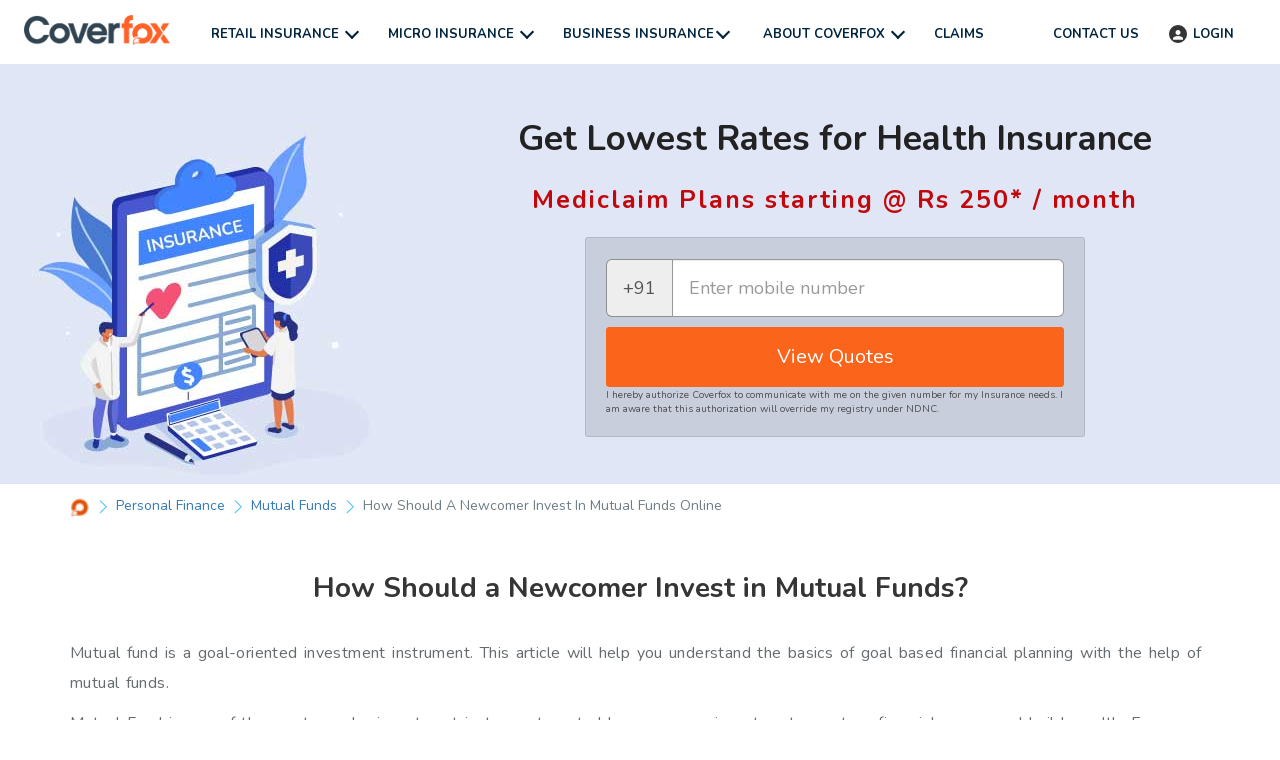

--- FILE ---
content_type: text/html; charset=utf-8
request_url: https://www.coverfox.com/personal-finance/mutual-funds/how-should-a-newcomer-invest-in-mutual-funds-online/
body_size: 22555
content:

<!DOCTYPE html>

<html lang="en">
<head>

<meta content="text/html; charset=utf-8" http-equiv="content-type"/>
<meta content="IE=edge, chrome=1" http-equiv="X-UA-Compatible"/>
<meta content="width=device-width, initial-scale=1.0, maximum-scale=1.0, user-scalable=no" name="viewport"/>
<title data-cms-content="meta_title">How Do a Newcomer Should Invest in Mutual Funds</title>
<meta content="How to invest in mutual funds for newcomers in India. Read this article to understand the basics of goal based financial planning with the help of mutual funds." data-cms-attr="content:meta_descr" name="description"/>
<meta content="" data-cms-attr="content:meta_keywords" name="keywords"/>
<!-- Schema.org markup for Google+ -->
<meta content="How Do a Newcomer Should Invest in Mutual Funds" data-cms-attr="content:meta_gplus_title" itemprop="name"/>
<meta content="How to invest in mutual funds for newcomers in India. Read this article to understand the basics of goal based financial planning with the help of mutual funds." data-cms-attr="content:meta_gplus_desc" itemprop="description"/>
<meta content="https://cms-img.coverfox.com/how-should-a-newcomer-invest-in-mutual-funds.jpg" data-cms-attr="content:meta_gplus_img" itemprop="image"/>
<!-- Twitter Card data -->
<meta content="summary_large_image" data-cms-attr="content:twitter_card" name="twitter:card"/>
<meta content="@coverfoxOfficl" name="twitter:site"/>
<meta content="How Do a Newcomer Should Invest in Mutual Funds" data-cms-attr="content:meta_twitter_title" name="twitter:title"/>
<meta content="How to invest in mutual funds for newcomers in India. Read this article to understand the basics of goal based financial planning with the help of mutual funds." data-cms-attr="content:meta_twitter_descr" name="twitter:description"/>
<meta content="" data-cms-attr="content:meta_twitter_author_handle" name="twitter:creator"/>
<!-- Twitter summary card with large image must be at least 280x150px -->
<meta content="https://cms-img.coverfox.com/how-should-a-newcomer-invest-in-mutual-funds.jpg" data-cms-attr="content:meta_twitter_img" name="twitter:image:src"/>
<!-- Open Graph data -->
<meta content="How Do a Newcomer Should Invest in Mutual Funds" data-cms-attr="content:meta_og_title" property="og:title"/>
<meta content="article" data-cms-attr="content:meta_og_type" property="og:type"/>
<meta content="https://www.coverfox.com/personal-finance/mutual-funds/how-should-a-newcomer-invest-in-mutual-funds-online/" data-cms-attr="content:meta_og_url" property="og:url"/>
<meta content="https://cms-img.coverfox.com/how-should-a-newcomer-invest-in-mutual-funds.jpg" data-cms-attr="content:meta_og_image" property="og:image"/>
<meta content="How to invest in mutual funds for newcomers in India. Read this article to understand the basics of goal based financial planning with the help of mutual funds." data-cms-attr="content:meta_og_desc" property="og:description"/>
<meta content="Coverfox Insurance" property="og:site_name"/>
<meta content="" data-cms-attr="content:meta_fb_author_profile" property="article:author"/>
<meta content="https://www.facebook.com/coverfoxOfficial" property="article:publisher"/>
<link href="https://assets.coverfox.com/static/img/favicon.c6abebd19042.ico" rel="shortcut icon" type="image/x-icon"/>
<!-- Important for Domain insights on Facebook -->
<meta content="545910808767230" property="fb:app_id"/>
<!-- Schema Block -->
<script type="application/ld+json">
        {
        "@context": "http://schema.org",
        "@type": "Organization",
        "url": "https://www.coverfox.com/",
        "name": "Coverfox",
        "logo": "https://assets.coverfox.com/static/global/img/logos/brand_logo.83d9824536ae.png",
        "sameAs": [
        "",
        "https://www.facebook.com/coverfoxOfficial",
        "https://www.youtube.com/channel/UCdRU43Vg0L5O3JytODpFATQ/feed ",
        "https://x.com/Coverfox",
        "https://in.linkedin.com/company/coverfox-official "
        ],
        "contactPoint": [
        {
        "@type": "ContactPoint",
        "telephone": "+91-022-4897-1018",
        "contactType": "Customer Service",
        "ContactOption": ["TollFree"]
        }
        ]
        }
    </script>
<script type="application/ld+json">
        [
        {
        "@context": "http://schema.org/",
        "@type": "SiteNavigationElement",
        "name": "Car Insurance",
        "url": "https://www.coverfox.com/car-insurance/"
        },
        {
        "@context": "http://schema.org/",
        "@type": "SiteNavigationElement",
        "name": "Two Wheeler Insurance",
        "url": "https://www.coverfox.com/two-wheeler-insurance/"
        },
        {
        "@context": "http://schema.org/",
        "@type": "SiteNavigationElement",
        "name": "Health Insurance",
        "url": "https://www.coverfox.com/health-insurance/"
        },
        {
        "@context": "http://schema.org/",
        "@type": "SiteNavigationElement",
        "name": "Term Insurance",
        "url": "https://www.coverfox.com/term-insurance/"
        }
        ]
        </script>
<!-- Schema Block Ends-->
<link data-cms-attr="href:canonicalUrl" href="https://www.coverfox.com/personal-finance/mutual-funds/how-should-a-newcomer-invest-in-mutual-funds-online/" rel="canonical"/>
<meta content="Krishna Desai" itemprop="author"/>
<meta content="How Should a Newcomer Invest in Mutual Funds?" itemprop="headline"/>
<meta content="Coverfox" itemprop="publisher"/>
<meta content="2022-04-18T14:43:55.328072+05:30" itemprop="dateModified"/>
<meta content="2019-11-18T12:49:22.586034+05:30" itemprop="datePublished"/>
<link crossorigin="" href="https://assets.coverfox.com" rel="dns-prefetch preconnect"/>
<link crossorigin="" href="https://cms-img.coverfox.com" rel="dns-prefetch preconnect"/>
<link href="https://fonts.googleapis.com/css?family=Nunito:400,600,700&amp;display=swap" media="none" onload="this.media='all';this.onload=null;" rel="stylesheet" type="text/css"/>
<noscript><link href="https://fonts.googleapis.com/css?family=Nunito:400,600,700&amp;display=swap" rel="stylesheet"/></noscript>
<link href="https://assets.coverfox.com/static/css/base_product_variables.a9f1ac119158.css" rel="stylesheet"/>
<link href="https://assets.coverfox.com/static/css/quote-generation-loader.1a151468b8dc.css" rel="stylesheet"/>
<link href="https://assets.coverfox.com/static/css/site-common.47c8086c1158.css" rel="stylesheet"/>
<link href="https://assets.coverfox.com/static/css/base.8018858da788.css" media="print" onload="this.media='all'" rel="stylesheet"/>
<link href="https://assets.coverfox.com/static/css/home.de7839f16f24.css" rel="stylesheet"/>
<style type="text/css">
		body, h1, h2, h3, h4, h5, h6, .h1, .h2, .h3, .h4, .h5, .h6, button {
			font-family:  "Nunito", Helvetica, Tahoma, Arial, sans-serif;
		}
	</style>
<style name="css_root_variables" type="text/css">
                    :root,::before,::after {--logout-link-header: rgb(255 255 255 / 0.5)
                }
            </style>
<script name="layoutbasehtml" type="text/javascript">
        // CFX-4068 - reload page without fs or ft for query-params case
        function getQueryValuesFromURL() {
            let search = (window.location.search).substr(1)
            return search
                ? JSON.parse(
                        '{"' +
                            search.replace(/&/g, '","').replace(/=/g, '":"') +
                            '"}',
                        function(key, value) {
                            return key === '' ? value : decodeURIComponent(value)
                        }
                )
                : {}
        }
        function objectToQueryString(obj) {
            if (typeof obj !== 'object') return
            let query = ''
            for (var key in obj) {
                query += '&' + key + '=' + obj[key]
            }
            return query ? '?' + query.substr(1) : ''
        }
        (function() {
            const queryParams = getQueryValuesFromURL()
            const queryParamRegNo = queryParams['vehicle_reg_no']
            const queryParamMobNo = queryParams['mobile']
            const queryParamUser = queryParams['user-name']
            const queryParamEmail = queryParams['email']
            const queryParamVehicleId = queryParams['vehicle_id']
            const queryParamRTO = queryParams['rto']
            if (
                (queryParamRegNo ||
                queryParamMobNo ||
                queryParamUser ||
                queryParamEmail ||
                queryParamVehicleId ||
                queryParamRTO) &&
                (queryParams.fs && queryParams.ft)
            ){
                delete queryParams.fs
                delete queryParams.ft
                const query = objectToQueryString(queryParams)
                window.location.search = query
            }
        })()

        if (typeof dataLayer === "undefined") {
            var dataLayer = [];
        }
        if (typeof dataLayerPreGTMEvents === "undefined") {
            var dataLayerPreGTMEvents = []
        }
        window['pushToDataLayer'] = function(eventName, data, isNonCustomEvent=false) {
            if (localStorage.getItem('isTraccarMode')) {
                if (!data) { data = {}}
                data.source = 'fos_app'
            }
            const eventObj = {
                event: isNonCustomEvent ? 'non_custom_event' : 'custom_event',
                event_name: eventName,
                ...(data || {})
            }
            if (window['gtm'] && window['gtm'].gtm_push || window['gtmDidInit']) {
                dataLayer.push(eventObj)
            } else {
                dataLayerPreGTMEvents.push(eventObj)
            }
        }
        let preGTMEventsCounter = 0, preGTMEventsTimer = 0;
        function triggerPreGTMEvents() {
            if ((window['gtm'] && window['gtm'].gtm_push || window['gtmDidInit']) && dataLayerPreGTMEvents.length) {
                dataLayerPreGTMEvents.forEach(event => {
                    dataLayer.push(event)
                });
                dataLayerPreGTMEvents = [];
                clearTimeout(preGTMEventsTimer)
            } else {
                preGTMEventsTimer = setTimeout(() => {
                    preGTMEventsCounter < 5 && triggerPreGTMEvents()
                    preGTMEventsCounter++
                }, 1500);
            }
        }
        triggerPreGTMEvents()
    </script>
<script type="text/javascript">
        window['pageParseStart'] = new Date();
        
        var GADATA = "";
        var USER_DETAILS = {"role": null, "code": null}
        var CONTACT_US = {
            'car': '022 4897 1018',
            'bike': '022 4897 1018',
            'health': '022 4897 1018',
            'travel': '022 4897 1018',
            'term': '022 4897 1018',
            'other': '022 4897 1018',
            'aegon': '1800 209 9090',
            'tollFree': '022 4897 1018'
        };
        var KYC_COMPLETED =  false ;
        var KYC_STAGE = "";
        var KYC_MODE = "";
        var KYC_PRODUCTS = ["health", "car", "bike"]
        var KYC_ENABLED = !!KYC_MODE && KYC_MODE !== "disabled" && KYC_PRODUCTS && KYC_PRODUCTS.length && KYC_PRODUCTS.some(prod => prod === 'bike')
        var MOBILE_PREQUOTES_HIDE = "False" === "True"
        var IS_ADVISOR_LOGGED_IN = "False" == "True"
        var POS_CODE = "";
        var HOME_MOBILE_MANDATORY = "True" === "True"
        var MANDATORY_PHONE_FOR_VAHAN_PREQUOTE = "True" === "True"
        var MANDATORY_PHONE_FOR_FB_PREQUOTE = "False" === "True"
        var MANDATORY_PHONE_FOR_NEW_PREQUOTE = "False" === "True"
        var MANDATORY_PHONE_FOR_HEALTH_LEAD = "False" === 'True'
        var BIKE_PINCODE_VALIDATION_FIELDS = ["add_pincode"] || []
        var IS_DEALER =  false ;
        var IS_MOBILE =  false ;
        var CSRF_TOKEN = 'NVFmQqwzVQw0XU69kuBWm032bRjTj0eWOzVm72pXpmcvixmt75Du4QH8DRUOYOKK';
        var STATIC_URL = 'https://assets.coverfox.com/static/';
        var SALES_CHANNEL = "coverfox"
        var ENABLE_OTP_ON_REVIEW = '' === 'True'
        var CONFIRM_YOUR_CAR_VAHAN_FLOW = "False" === "True"
        var DEFAULT_EXPIRED_MORE_THAN_90 = "False" === "True"
        var SHOW_PRODUCT_WIDGETS_ONLY = "False" === "True"
        var IS_FLIPKART_FLOW = "False" === "True"
        var IS_PARTNER = "False" === "True"
        var APP_SHORTNAME_POS = "Coverdrive"
        var CFEXCHANGE_PAYOUT_COMMISSION_ENDPOINT = ""
        var SHOW_POS_UPFRONT_COMMISSION = "False" === "True"
        var BIKE_POS_UPFRONT_COMMISSION = "False" === "True"
        var BRAND_NAME = "Coverfox"
        var USED_CAR_FLOW = "False" === "True"
        var FASTLANE_ENABLE = "True" === "True"
        var TERM_OTP_ENABLE = "True" === "True"
        var OTP_ENABLED_INSURERS = ["royal-sundaram", "liberty-videocon"] || []
        var BH_ENABLED_INSURERS = ["royal-sundaram", "go-digit", "tata-aig", "bajaj-allianz", "hdfc-ergo", "icici-lombard"] || []
        var OTP_LOGIN_PHONE =  null ;
        var AVAILABLE_PRODUCTS = ["health", "car", "bike", "term", "group", "micro_insurance", "business_insurance"];
        var PRODUCT_NAME =  '' ;
        var THANKS_PAGE_CONFIGURED_PRODUCTS = ["car", "bike", "health"];
        var SHOW_CRN_ID = 'False' === 'True'
        var CRN_NUMBER = '';
        var ORGANIZATION_CIN = 'U66000MH2013PTC243810'
        var ENABLE_GENERATE_LEAD = 'True' === 'True'
        var TNC_LINK = 'https://www.coverfox.com/terms-and-conditions/'
        var B2C_TERM_CONDITIONS_LINK = 'https://www.coverfox.com/terms-and-conditions/'
        var SHARE_PROPOSAL = 'False' === 'True'
        var IS_LONGTERM_PLANS_ENABLED = "False"
        var IS_OTP_ENABLED = "False" === "True"
        var ENABLE_BUNDLING = "True" === "True"
        var BUNDLING_INSURERS = ENABLE_BUNDLING ? ["tata-aig", "go-digit", "liberty-videocon", "future-generali", "icici-lombard"] : [];
        var STRICT_BUNDLING_INSURERS = [] || []
        var REGISTERED_NAME = "Coverfox Insurance Broking Pvt. Ltd."
        var IS_PYP_VEHICLE_MANDATORY = "False" === 'True' &&  "coverfox" == 'pos'
        var IS_PYP_VEHICLE_MANDATORY_INSURERS = [] || []
        var SHOW_QUOTE_FAILURES = ["comprehensive", "hybrid", "own_damage", "third_party"] || [];
        var BUNDLED_INSURER_BASIC_PLANTYPE_MAP = {"go-digit": {"comprehensive": "FW-TERM1-PKG-BASIC", "own_damage": "FW-OD-TERM1-PKG-BASIC", "third_party": "FW-TERM1", "hybrid": "FW-CP1TP2-PKG-BASIC", "tppd": "FW-TPPD-TERM1"}, "tata-aig": {"comprehensive": "FW-TERM1-PKG-SILVER", "own_damage": "FW-OD-TERM1-PKG-SILVER", "third_party": "FW-TERM1", "hybrid": "FW-CP1TP2-PKG-SILVER", "tppd": "FW-TPPD-TERM1"}, "liberty-videocon": {"comprehensive": "FW-TERM1-PKG-BASIC", "own_damage": "FW-OD-TERM1-PKG-BASIC", "third_party": "FW-TERM1", "hybrid": "FW-CP1TP2-PKG-BASIC", "tppd": "FW-TPPD-TERM1"}, "future-generali": {"comprehensive": "FW-TERM1-PKG-BASIC", "own_damage": "FW-OD-TERM1-PKG-BASIC", "third_party": "FW-TERM1", "hybrid": "FW-CP1TP2-PKG-BASIC", "tppd": "FW-TPPD-TERM1"}, "icici-lombard": {"comprehensive": "FW-TERM1-PKG-BASIC", "own_damage": "FW-OD-TERM1-PKG-BASIC", "third_party": "FW-TERM1", "hybrid": "FW-CP1TP2-PKG-BASIC", "tppd": "FW-TPPD-TERM1"}} || []
        var COMMERCIAL_BUNDLED_INSURER_BASIC_PLANTYPE_MAP = {"go-digit": {"comprehensive": "FW-TERM1", "own_damage": "FW-TERM1", "third_party": "FW-TERM1", "hybrid": "FW-TERM1"}, "tata-aig": {"comprehensive": "FW-TERM1", "own_damage": "FW-TERM1", "third_party": "FW-TERM1", "hybrid": "FW-TERM1"}, "liberty-videocon": {"comprehensive": "FW-TERM1-PKG-BASIC", "own_damage": "FW-OD-TERM1-PKG-BASIC", "third_party": "FW-TERM1", "hybrid": "FW-CP1TP2-PKG-BASIC", "tppd": "FW-TPPD-TERM1"}, "future-generali": {"comprehensive": "FW-TERM1-PKG-BASIC", "own_damage": "FW-OD-TERM1-PKG-BASIC", "third_party": "FW-TERM1", "hybrid": "FW-CP1TP2-PKG-BASIC", "tppd": "FW-TPPD-TERM1"}, "icici-lombard": {"comprehensive": "FW-TERM1-PKG-BASIC", "own_damage": "FW-OD-TERM1-PKG-BASIC", "third_party": "FW-TERM1", "hybrid": "FW-CP1TP2-PKG-BASIC", "tppd": "FW-TPPD-TERM1"}} || []
        var SINGLE_ZDTYPE_BUNDLED_INSURERS_MAP = {"UNLIMITED_ZD": ["liberty-videocon"], "TWO_CLAIM_ZD": ["future-generali"]} || []
        var HIDE_PLAN_TYPE_INSURERS = ["icici-lombard"] || []
        var MAX_CNG_KIT_VALUE = 40000 || '';
        var BANK_DETAILS_ENABLED_INSURERS = [] || []
        var BANK_ENABLED_FIELDS = {"sbi": {"cust_bank_account_no": {"required": false}, "cust_bank_ifsc": {"required": false}}} || []
        var BUNDLED_INSURER_INDIVIDUAL_PLANTYPE_MAP = {"tata-aig": {"comprehensive": "FW-TERM1", "own_damage": "FW-OD-TERM1", "third_party": "FW-TERM1", "hybrid": "FW-CP1TP2"}} || []
        var TENANT_NAME = "coverfox";
        var ENABLE_SUPER_TOPUP = "True" === 'True'
        var ENABLE_POS_IMAGE_ZOOM = "False" === 'True'
        var RENEWAL_ALLOWED_INSURERS = ["reliance", "iffco-tokio", "future-generali", "bharti-axa", "magma-hdi", "liberty-videocon", "go-digit", "zuno", "acko", "bajaj-allianz", "hdfc-ergo", "icici-lombard", "national-insurance", "royal-sundaram", "tata-aig", "united-india", "sbi"];
        var ENABLE_SBI_SPECIAL_DECLARATION = "False" === "True"
        var IS_POS_PROFILE_PIC_MANDATORY = 'False' === 'True'
        var SHOW_ALL_HEALTHPLANS_ON_DEFAULT= "False" === 'True'
        var NOMINEE_DETAILS_MANDATORY_INSURERS = ["hdfc-ergo", "sbi"] || []
        var IS_HEALTH_POS_MSITE_FILTER_ENABLED= "False" === 'True'
        var ENABLE_PINCODE_ON_PREQUOTES = "False" === 'True'
		var SKIP_PREFILL_BIKE_PREQUOTES = "" === 'True'
        var ENABLE_SHARE_PLANS = 'True' === 'True'
        var ENABLE_PAY_AS_YOU_DRIVE = []
		var SKIP_PREFILL_BIKE_PREQUOTES = "" === 'True'
		var SKIP_PREFILLING_PREQUOTES_DATA = "False" === 'True'
		var PAYNEARBY_GO_TO_HOME_BUTTON = "False" === 'True'
        var USE_USER_SELECTED_EXPIRY_DATE = "False" === "True"
        var CIBIL_ENABLED_INSURERS = [] || []
        var DISABLE_KYC_FOR_COMPANY_CAR_INSURERS = [];

        window.ready = function(fn) {
            if (document.readyState != 'loading') {
                fn();
            } else if (document.addEventListener) {
                document.addEventListener('DOMContentLoaded', fn);
            } else {
                document.attachEvent('onreadystatechange', function() {
                if (document.readyState != 'loading')
                    fn();
                });
            }
            //localStorage.setItem('COVERFOX_APP_SALES_CHANNEL', true)
            if(window['COVERFOX_APP_SALES_CHANNEL'] && (
                window['COVERFOX_APP_SALES_CHANNEL'] == 'androidb2c' ||
                window['COVERFOX_APP_SALES_CHANNEL'] == 'iosb2c')
                ){
                localStorage.setItem('COVERFOX_APP_SALES_CHANNEL', true)
                localStorage.setItem('APP_SALES_CHANNEL_VAL', window['COVERFOX_APP_SALES_CHANNEL'])
            }
        }
        var CAR_TANDC_LINK = "/terms-and-conditions/";
        var CAR_PRIVACY_POLICY_LINK = ""
        var insurerKycAddressHide = ["universal-sompo", "royal-sundaram", "national-insurance"];
        var LOSS_DECLARATION_INSURERS = ["national-insurance"]
        var LOSS_DECLARATION_COVERAGE_TYPES = ["comprehensive", "own_damage", "hybrid"]
        var EXTRA_MANDATORY_DECLARATION_INSURER = ["national-insurance"] || []
        var IS_EXTRA_MANDATORY_DECLARATION = "True" === "True"
        var ENABLE_DLS_V2 = "False" === "True"
        var ENABLE_BH = "True" === "True"
        var ENABLE_CAR_TOLLFREE = "True" === "True"
        var ENABLE_UNLIMITED_ZD_CLAIM = "False" === "True"
        var ENABLE_CAR_OWNERSHIP = "False" === 'True';
        var POS_AGGREMENT_DOC = "None";
        var IS_POS_REFERRAL_EMAIL_ENABLED = 'False' === 'True'
		    var IS_POS_REFERRAL_CODE_RADIO_OPTION_ENABLED = 'False' === 'True'
        var POS_REFERRAL_DATA_TYPE = 'TextInput';
		    var POS_FIELD_NAME_FOR_REFERRAL = 'Referral'
        var IS_RENEWAL_NCB_DISABLE_ALLOWED = "True" === "True";

        var QUOTE_TITLE_FOOTER = "";
        var REVIEW_DECLARATION_EXTRA_LINE =  ("False" == "True");
		    var IS_MSITE_TOLLFREE_ENABLED_ON_QUOTE_PAGE = "True" === "True"
        var CALL_TO_SUPPORT_FLOATER = "False" === "True"
        var ENABLE_MMV_EDIT_POPUP_ON_NOT_YOUR_BIKE = "False" === "True"
		var IS_POS_REFERRAL_MOBILE_NO_ENABLED = 'False' === 'True'
		var IS_REFERRED_BY_TXT_ENABLED = 'False' === 'True'
		var IS_POS_REFERRAL_NAME_ENABLED = 'False' === 'True'
        var IS_CRM_URL = "False" === "True"
        var RENEWAL_APP_SHORTNAME = 'Coverfox'
        var INSURER_REQUIRE_INSPECTION_PYD = ["reliance"] || []
        var DISABLE_KYC_FOR_COMPANY_CAR_INSURERS = [];
        // add context variables above this line
        var PRODUCT_CONFIGURATION = {"twowheeler": {"quote": {"show_advanced_fields": false, "enable_tppd": false}, "results": {"edit_mmv": true, "edit_policy_details": true, "generate_lead": true, "show_pped_capture": true, "edit_addons": true, "edit_idv": true, "allow_share_quote": false, "show_flexi_discount": false, "show_advisor_discount": false, "show_facto": true, "show_no_insurers_msg": true, "show_premium_without_gst": true, "show_custom_idv_option": false, "show_additional_idv_options": true, "show_advisor_chat": false, "show_with_pa_default": false, "show_with_pa_new_bike": true, "hide_coverage_type_selector_new_bike": false, "enable_tppd": false, "show_crn_number": false}, "proposal": {"allow_change_insurer": true, "show_premium_breakup": true, "allow_transition_to_quote_form": true, "always_show_financier_field": true, "show_gst_on_summary": true, "show_with_pa_default": false, "allow_share_quote": false, "show_crn_number": false}}, "fourwheeler": {"quote": {"generate_lead": true, "mobile_mandatory": true, "enable_tppd": false}, "results": {"edit_mmv": true, "edit_policy_details": true, "generate_lead": true, "show_pped_capture": true, "edit_addons": true, "edit_idv": true, "allow_share_quote": false, "show_flexi_discount": false, "show_advisor_discount": false, "show_express_claims": false, "show_facto": true, "show_no_insurers_msg": true, "show_premium_breakup": true, "show_premium_without_gst": true, "show_coverage_type_details": true, "show_with_pa": false, "enable_pa_saod_pos": false, "enable_tppd": false, "show_crn_number": false}, "proposal": {"allow_change_insurer": true, "show_premium_breakup": true, "allow_transition_to_quote_form": true, "show_payment_options": false, "show_express_claims": false, "show_tollfree": true, "redirect_upload_rc_pyp": false, "show_ppd": true, "show_gst_on_summary": true, "allow_share_quote": false, "show_crn_number": false}}, "term": {"quote": {"mobile_mandatory": true, "block_ab": false, "show_dob_field": false, "pos_user_uuid": null}, "results": {"allow_transition_to_quote_form": true, "show_naspro": true, "generate_lead": true, "show_advisor_chat": true, "default_frequency": "M", "show_share_results": true, "block_ab": false, "show_dob_field": false, "is_advisor": false, "show_faqs_for_mobile": true, "show_rop_selector": false}, "planquote": {"allow_rider_selection": true, "block_ab": false, "allow_redirection_riders": true, "q2p_testing_allowed": false}, "proposal": {"pos_user_uuid": null}}, "ulip": {"quote": {"pos_data": {"sales_channel": "coverfox", "pos_user_uuid": null}}}, "health": {"results": {"generate_lead": true, "show_advisor_chat": true}}, "gcv": {"quote": {"generate_lead": true, "mobile_mandatory": false, "show_advanced_fields": true, "show_crn_number": false}, "results": {"allow_change_insurer": true, "edit_mmv": false, "edit_policy_details": false, "generate_lead": true, "show_pped_capture": true, "edit_addons": true, "edit_idv": true, "allow_share_quote": true, "show_flexi_discount": false, "show_advisor_discount": false, "show_express_claims": false, "show_facto": false, "show_no_insurers_msg": true, "show_premium_breakup": true, "show_premium_without_gst": false, "show_coverage_type_details": true, "show_with_pa": false}}};
        document.domain = "coverfox.com";
    </script>
<!-- Use For Globals from Child Template -->
<script>
    window.loadAssets = function (array, callback) {
        var loader = function ( script , handler) {
            let url = script && script.url;
            let options = script && script.options ? script.options : {};
            if (!url) {
                console.warn("Missing params");
                return;
            }
            embed(url, options ,handler);
        };
        (function run() {
            if (array.length != 0) {
                loader(array.shift(), run);
            } else {
                callback && callback();
            }
        })();
        function embed(url, options ,handler) {
            let element;
            element = document.createElement("script");
            element.src = url;
            element.defer = options && options.defer ? true : false

            element.onload = element.onreadystatechange = function () {
                element.onreadystatechange = element.onload = null;
                handler();
            }
            var head = document.getElementsByTagName("head")[0];
            (head || document.body).appendChild(element);

        }
    }
</script>
</head>
<body class="">
<header class="react_native_hide">
<div class="header-wrapper" data-cms-attr="class:client_header_class" id="top-bar">
<div class="main-header">
<div class="hamburger-menu visible-xs">
<label class="nav-icon" for="flyout-menu-open">
<div class="bar"></div>
<div class="bar"></div>
<div class="bar"></div>
</label>
</div>
<div class="logo coverfox">
<a href="/"><img alt="Coverfox.com" data-cms-attr="src:cf_logo_src|width:logoWidth|height:logoHeight|alt:cf_logoAlt" height="20" src="https://assets.coverfox.com/static/global/img/logos/brand_logo.83d9824536ae.png" width="98"/></a>
</div>
<ul class="nav-items-left hidden-xs header-ver2">
<li class="nav-item-dropdown">
<span>Retail Insurance</span>
<span class="menu-dropdown-font"></span>
<ul class="nav-list">
<li class="nav-sub-menu-item-dropdown">
<a id="motor-to-product">Car</a>
<span class="menu-dropdown-font"></span>
<!-- <div class="exp-coll">
			<span class="coll dropdown-icon"></span>
			<span class="exp dropdown-icon"></span>
		</div> -->
<ul class="nav-list">
<li>
<a href="/car-insurance/">Car Insurance</a>
</li>
<li>
<a href="/car-insurance/companies/">Companies</a>
</li>
<li>
<a href="/car-insurance/third-party-car-insurance/">Third party car insurance</a>
</li>
<li>
<a href="/car-insurance/comprehensive-car-insurance/">Comprehensive car insurance</a>
</li>
<li>
<a href="/car-insurance/car-insurance-premium-calculator/">Car insurance calculator</a>
</li>
<li>
<a href="/car-insurance/add-ons/zero-depreciation/">Zero Dep Car Insurance</a>
</li>
<li>
<a href="/car-insurance/articles/"> Car Insurance Articles</a>
</li>
<li>
<a href="/car-insurance/cashless-garages/"> Cashless Garages</a>
</li>
</ul>
</li>
<li class="nav-sub-menu-item-dropdown">
<a id="two-wheeler-insurance">Bike</a>
<span class="menu-dropdown-font"></span>
<ul class="nav-list">
<li>
<a href="/two-wheeler-insurance/">Two Wheeler Insurance</a>
</li>
<li>
<a href="/two-wheeler-insurance/companies/">Two Wheeler Insurance Companies</a>
</li>
<li>
<a href="/two-wheeler-insurance/two-wheeler-insurance-claim/">Two Wheeler Insurance Claim</a>
</li>
<li>
<a href="/two-wheeler-insurance/two-wheeler-insurance-premium-calculator/">Two Wheeler premium Calculator</a>
</li>
<li>
<a href="/two-wheeler-insurance/third-party-two-wheeler-insurance/">Third party Bike insurance</a>
</li>
<li>
<a href="/two-wheeler-insurance/multiyear-bike-insurance/">Multiyear Bike Insurance</a>
</li>
<li>
<a href="/two-wheeler-insurance/articles/">Bike Insurance Articles</a>
</li>
</ul>
</li>
<li class="nav-sub-menu-item-dropdown">
<a id="health-to-product">Health</a>
<span class="menu-dropdown-font"></span>
<ul class="nav-list">
<li>
<a href="/health-insurance/">Health Insurance</a>
</li>
<li>
<a href="/health-insurance/companies/">Companies</a>
</li>
<li>
<a href="/health-insurance/mediclaim-policy/">Mediclaim Policy</a>
</li>
<li>
<a href="/health-insurance/individual-health-insurance/">Individual Health Insurance plans</a>
</li>
<li>
<a href="/health-insurance/critical-illness-insurance/">Critical illness insurance</a>
</li>
<li>
<a href="/health-insurance/senior-citizens-health-insurance/">Senior citizen health insurance</a>
</li>
<li>
<a href="/health-insurance/arogya-sanjeevani-policy/">Arogya sanjeevani policy</a>
</li>
<!-- CFX-2923 -->
<!--<li>
				<a href="/covid-plan/">Coronavirus Health insurance</a>
			</li>-->
<li>
<a href="/health-insurance/articles/"> Health Insurance Articles</a>
</li>
<li>
<a href="/health-insurance/network-hospitals/"> Network Hospitals</a>
</li>
</ul>
</li>
<li class="nav-sub-menu-item-dropdown">
<a id="term-to-product">Term</a>
<span class="menu-dropdown-font"></span>
<ul class="nav-list">
<li>
<a href="/term-insurance/">Term Insurance</a>
</li>
<li>
<a href="/term-insurance/term-insurance-companies/">Companies</a>
</li>
<li>
<a href="/life-insurance/">Life insurance</a>
</li>
<li>
<a href="/life-insurance/life-insurance-calculator/">Life Insurance calculator</a>
</li>
<li>
<a href="/term-insurance/term-insurance-calculator/">Term Insurance calculator</a>
</li>
<li>
<a href="/life-insurance-plans/">Life Insurance Plans</a>
</li>
<li>
<a href="/term-insurance/articles/1-crore-term-insurance/">1 crore term insurance</a>
</li>
<li>
<a href="/term-insurance/term-insurance-comparison/">Compare Term Insurance</a>
</li>
<li>
<a href="/term-insurance/buy-term-insurance/">Buy Term Insurance</a>
</li>
<li>
<a href="/life-insurance-renewals/">Term Insurance Renewals</a>
</li>
<li>
<a href="/term-insurance/articles/">Term Insurance Articles</a>
</li>
<li>
<a href="/life-insurance/articles/"> Life Insurance Articles</a>
</li>
</ul>
</li>
</ul>
</li>
<li class="nav-item-dropdown">
<span>Micro Insurance</span>
<span class="menu-dropdown-font"></span>
<ul class="nav-list business-insurance-nav-list">
<li>
<a href="https://www.coverfox.com/micro-insurance/sehat-suraksha/" target="_blank">Coverfox Sehat Suraksha</a>
</li>
<!-- <li>
                            <a href="https://www.coverfox.com/micro-insurance/sehat-sathi/" target="_blank">Coverfox Sehat Sathi</a>
                        </li> -->
<li>
<a href="https://www.coverfox.com/sankalp-suraksha/bajaj-allianz-climatesafe-insurance/" target="_blank">Coverfox Sankalp Suraksha</a>
</li>
</ul>
</li>
<li class="nav-item-dropdown business-insurance-dropdown">
<span>Business Insurance</span>
<span class="menu-dropdown-font"></span>
<ul class="nav-list business-insurance-nav-list">
<li>
<a href="https://www.ilgi.co/ICICIL/bIfUS4" target="_blank">Fire</a>
</li>
<li>
<a href="https://www.ilgi.co/ICICIL/En6ywO" target="_blank">Workmen Compensation</a>
</li>
<li>
<a href="https://www.ilgi.co/ICICIL/tuW3Wu" target="_blank">Contractor's All Risk Insurance</a>
</li>
<li>
<a href="https://www.ilgi.co/ICICIL/JWG323" target="_blank">Marine Transit Insurance</a>
</li>
<li>
<a href="https://www.ilgi.co/ICICIL/rIgKz9" target="_blank">Marine Open Insurance</a>
</li>
<li>
<a href="https://www.ilgi.co/ICICIL/VmcuxU" target="_blank">Explore Other SME products</a>
</li>
</ul>
</li>
<li class="nav-item-dropdown">
<span>About Coverfox</span>
<span class="menu-dropdown-font"></span>
<ul class="nav-list">
<!--li class="head">Who we are</li-->
<li class="sub-menu-selected"><a href="/about/">About us</a></li>
<!--li><a href="#">Team</a></li-->
<li class="sub-menu-selected"><a href="/articles/">Insurance Blog</a></li>
<!--li class="head">Media and Talks</li-->
<!--li><a href="#">In the press</a></li-->
<!--li><a href="#">Testimonials</a></li-->
<!--li><a href="/tvc/">TV Commercials</a></li-->
</ul>
</li>
<li class="nav-item-dropdown">
<a class="open-claim-form" href="/submit-claim-request/">Claims</a>
</li>
</ul>
<ul class="nav-items-right">
<li class="hidden-xs">
<a class="open-contact-form" href="/contact/">Contact us</a>
</li>
<!-- header login menu -->
<li class="nav-item-dropdown">
<a class="open-login-form" href="/user-login/">
<span class="link-icon"></span>Login
      </a>
</li>
</ul>
</div>
<!-- /.main-header  -->
<!-- header flyout menu -->
</div>
</header>
<script type="text/javascript">
    var userAgent = window.navigator.userAgent.toLowerCase(),
    // safari = /safari/.test(userAgent),
    ios = /iphone|ipod|ipad/.test(userAgent);
    var isIOSDevice = ios;
    isIOSDevice && document.body.classList.add('ios_device')
</script>
<div class="nav-links-content" data-cms-attr="class:baseNavLinksContentClass" data-cms-content="base_nav_links_content"></div>
<!-- Strictly for SEO configurations -->
<div class="hide" data-cms-content="seoConfigDiv">
</div>
<div class="base-organic.html" data-cms-content="md:form_container" id="organic-form"><div data-cms-include="components/seo_product/lead_forms/section--health-form-doc" data-cms-namespace="healthdoc2">
<link href="https://assets.coverfox.com/static/css/section--health-lp-lead-forms.b3957a42256b.css" rel="stylesheet"/>
<section class="doc-banner">
<div class="banner-bg">
<div class="container">
<div class="row health-form-body">
<div class="col-md-offset-4 col-md-8 col-lg-8 form-sect">
<div class="form-sect__heading" data-cms-content="form_heading">Get Lowest Rates for Health Insurance</div>
<p class="form-sect__sub-heading" data-cms-content="form_subheading">Mediclaim Plans starting @ Rs 250* /
            month</p>
<div class="number-form">
<form class="phone-number-form">
<script type="text/javascript">
  var PAGE_TYPE = 'Landing_Page';
</script>
<input class="input-text hide" hidden="" name="name" style="display:none;" type="text" value="cmsleadguest"/>
<div class="input-group input-group-lg input-text">
<span class="input-group-addon">+91</span>
<input class="form-control" maxlength="10" name="phone" placeholder="Enter mobile number" required="" type="text"/>
</div>
<button class="btn btn--orange" data-cms-content="form_cta" type="submit">View Quotes</button>
<div class="fs err error">Please enter a valid 10 digit mobile number</div>
<div class="fs success" data-cms-content="thanks">
                Thank you for scheduling a call with us! One of our Health Insurance experts will call you shortly.
              </div>
</form>
<div class="terms-msg">
              I hereby authorize Coverfox to communicate with me on the given number for my Insurance needs. I am aware that this authorization will override my registry under NDNC.
            </div>
</div>
</div>
<!-- <div class="health-form__supertop-block health-form__covid-block stashable">
          <div class="health-form-left">
            <div class="health-form-left__title" data-cms-content="corona_content">Looking for Corona plans?</div>
            <div class="health-form-left__info health-form__white__info">
              Get Health Insurance coverage against Corona virus
            </div>
            <a href="/covid-plan">
            <button
              theme="orange"
              class="w--button--empty btn--lg btn--block health-form__buy-btn"
              title="Buy Now"
            >Buy Now</button>
            </a>
          </div>
          <div class="health-form__right">
            <div class="health-form__right-corona-img" />
          </div>
        </div> -->
</div>
</div>
</div>
</section>
</div></div>
<div class="stashable content-changer cms_static_content" id="static-cms-content">
<div class="orgcont" data-cms-content="md:main_content"><div data-cms-include="components/section--cms-breadcrumbs" data-cms-namespace="breadcrumbs">
<style type="text/css">
    .breadcrumbs-wrapper {
        margin: 12px 0 2px;
        padding: 0;
    }
    .logo_icon {
        width: 20px;
        height: 20px;
    }
    .container.mh-60{
        min-height: max-content;
    }
</style>
<section class="container mh-60">
<div class="breadcrumbs-wrapper" itemscope="" itemtype="http://schema.org/BreadcrumbList">
<span itemprop="itemListElement" itemscope="" itemtype="http://schema.org/ListItem">
<a href="/" itemprop="item">
<img class="logo_icon" src="https://assets.coverfox.com/static/img/favicon.c6abebd19042.ico" title="Coverfox"/>
<meta content="Home" itemprop="name"/>
</a>
<meta content="1" itemprop="position"/>
<img alt="icon" class="next-icon" height="14" src="https://assets.coverfox.com/static/flatpages/img/next-btn.4c018d7e343b.png" width="8"/>
</span>
<span itemprop="itemListElement" itemscope="" itemtype="http://schema.org/ListItem">
<a href="/personal-finance/" itemprop="item"><span itemprop="name">Personal Finance</span></a>
<meta content="2" itemprop="position"/>
<img alt="icon" class="next-icon" height="14" src="https://assets.coverfox.com/static/flatpages/img/next-btn.4c018d7e343b.png" width="8"/>
</span>
<span itemprop="itemListElement" itemscope="" itemtype="http://schema.org/ListItem">
<a href="/personal-finance/mutual-funds/" itemprop="item"><span itemprop="name">Mutual Funds</span></a>
<meta content="3" itemprop="position"/>
<img alt="icon" class="next-icon" height="14" src="https://assets.coverfox.com/static/flatpages/img/next-btn.4c018d7e343b.png" width="8"/>
</span>
<span itemprop="itemListElement" itemscope="" itemtype="http://schema.org/ListItem">
<a href="/personal-finance/mutual-funds/how-should-a-newcomer-invest-in-mutual-funds-online/" itemprop="item"><span itemprop="name">How Should A Newcomer Invest In Mutual Funds Online</span></a>
<meta content="4" itemprop="position"/>
</span>
</div>
</section>
</div>
<div data-cms-include="cms/content-wrapper" data-cms-namespace="intro"><section class="cms-wrapper" data-cms-attr="class:wrapperClass">
<div class="container" data-cms-content="md:wrapper_content"><div data-cms-include="cms/section--content-title-body" data-cms-namespace="tb"><div class="cc" data-cms-attr="class:ccClass">
<div class="cc__title" data-cms-attr="class:cctitleClass" data-cms-content="cctitle"><h1 class="fwb">How Should a Newcomer Invest in Mutual Funds?</h1></div>
<div class="cc__bodytext text-left" data-cms-attr="class:ccbodytextClass" data-cms-content="md:ccbodytext"><p>Mutual fund is a goal-oriented investment instrument. This article will help you understand the basics of goal based financial planning with the help of mutual funds.</p>
<p>Mutual Fund is one of the most popular investment instruments opted by many new investors to create a financial corpus and build wealth. Every investor, whether new or seasoned, has financial goals that they want to achieve. Financial goals, for example, can be long term like retirement planning, building a new or bigger home, marriage of children, or it might be a short-term goal like planning for a foreign trip or buying a brand-new car. These goals are personal milestones which are important for every individual. In order to achieve these financial goals, you need to invest properly as the amount invested and the manner in which the investment is done determines the amount which will received at the end of the investment period as maturity corpus.</p>
<p>Moreover, in today’s age where inflation is on rise and everything is getting expensive, it is imperative that you invest in new age investment instrument like mutual funds. Mutual fund is very beneficial and helpful investment instrument as it gives a wide array of opportunities to widen the nature and scope of your investment. The mutual fund investment portfolio offers opportunities to all type of investors i.e. whether aggressive investor or moderate investor or conservative investor. The mutual fund portfolio gives you freedom to choose the tenure of investment i.e. you can invest for longer tenure or shorter tenure, as well as have the freedom to choose the amount of investment i.e. small or large amount. You can use various schemes available under different mutual funds to achieve your desired financial goal.</p>
<p>A Financial goal can be any personal milestone and hence, choosing the <a href="https://www.coverfox.com/personal-finance/mutual-funds/best-mutual-funds-to-invest/">best mutual funds to invest</a> is an important factor. The following table shows some the most important milestones of an individual investor’s life and the most suitable investment instrument he/she should opt for meeting that financial goal.</p>
<ul>
<li><strong>Retirement Planning</strong>: Diversified Equity Mutual Fund for longer tenure</li>
<li><strong>Tax Planning</strong>: Investment in ELSS</li>
<li><strong>Children Education and Marriage</strong>: Investment for longer tenure in Balanced fund, <a href="https://www.coverfox.com/personal-finance/mutual-funds/gold-etf-mutual-funds/">Gold Fund</a> and <a href="https://www.coverfox.com/personal-finance/mutual-funds/index-funds/">Index fund</a>.</li>
<li><strong>Buying Car, Foreign Holiday, Home Renovation</strong>: Short term investment in gilt funds or debt funds</li>
<li><strong>Regular Pay-out Planning</strong>: Investment in systematic withdrawal Plan under mutual fund scheme</li>
</ul>
<p>Investing by keeping in mind financial goals is a practical perspective of achieving your dreams. Here is a quick questionnaire that will help you in defining your financial goals and the means to achieve it.</p>
<ol>
<li><p>Ask yourself what is the financial goal?</p>
</li>
<li><p>Ask yourself whether you are saving enough to achieve the set financial goal?</p>
</li>
<li><p>Ask yourself whether you have covered your risk before planning for financial goal?</p>
</li>
<li><p>Ask yourself the probability of achieving your desired financial goal?</p>
</li>
</ol>
<p>If the answers to most of the questions is positive, then it means you have defined the right path for your investments and you shall achieve your financial goal. Asking the above questions shall help you in setting a direction towards your specific financial goal and help you in monitoring your progress periodically.</p>
<p>Now that you have defined your financial goals, let us understand the advantages of investing in mutual fund.</p>
<h3 class="fwb mnone fs-18">Diversification</h3>
<p>The beauty of mutual fund is that it allows diversification i.e. you can invest in various companies, having different risk profile from a mutual fund. Capital market is volatile in nature; however investing in mutual fund is similar to putting your eggs in different basket. So if one egg breaks, the rest remain intact. Thus, investing in diversified portfolio will help in mitigating the risk associated with capital market.</p>
<h3 class="fwb mnone fs-18">Financial needs</h3>
<p>While investing in mutual funds, you should plan as per your financial needs. One should ensure that your investment portfolio meets your financial goals i.e. whether short-term or long-term.</p>
<h3 class="fwb mnone fs-18">Set Target</h3>
<p>Irrespective of setting up financial goals, it is advantageous if you set short term targets as they will help you in doing targeted savings. Short term targets will help you in reviewing your progress periodically and keeping your savings on track.</p>
<h3 class="fwb mnone fs-18">Risk</h3>
<p>Investing in mutual fund is less risky as it offers diversification of portfolio, which in-tunes the performance of your investment with your set financial goals. Even though the risk is diversified, it is best to seek professional advice.</p></div>
</div></div></div>
</section>
</div>
<div data-cms-include="components/seo_product/section--2021_banner-img-text-cta" data-cms-namespace="CTAbanner"><style type="text/css">
    .banner-content {
        display: none;
    }
    @media screen and (min-width: 767px) {
        .banner-loader {
            height: 135px;
            margin-left: auto;
            margin-right: auto;
            max-width: 60%;
            padding-top: 50px;
        }
    }
    @media screen and (max-width: 767px) {
        .banner-loader {
            height: 250px;
            width: 100%;
            padding-top: 55px;
        }
    }
</style>
<div class="banner-container">
<div class="banner-loader">
<svg preserveaspectratio="xMidYMid meet" version="1.1" viewbox="0 0 400 20">
<rect clip-path="url('#banner_loader_clip_path')" height="40" style="fill: url('#banner_loader_linear_gradient');" width="100%" x="0" y="0"></rect>
<defs><clippath id="banner_loader_clip_path">
<rect height="15" rx="2" ry="2" width="15%" x="10" y="5"></rect>
<rect height="15" rx="2" ry="2" width="50%" x="90" y="5"></rect>
<rect height="15" rx="2" ry="2" width="15%" x="310" y="5"></rect>
</clippath>
<lineargradient id="banner_loader_linear_gradient"><stop offset="0%" stop-color="#f3f3f3" stop-opacity="1"><animate attributename="offset" dur="1s" repeatcount="indefinite" values="-2; 1"></animate></stop><stop offset="50%" stop-color="#e4e3e3" stop-opacity="1"><animate attributename="offset" dur="1s" repeatcount="indefinite" values="-1.5; 1.5"></animate></stop><stop offset="100%" stop-color="#f3f3f3" stop-opacity="1"><animate attributename="offset" dur="1s" repeatcount="indefinite" values="-1; 2"></animate></stop></lineargradient></defs>
</svg>
</div>
<div class="banner-content banner-pointer" data-cms-attr="class:bannerContentClass|onclick:clickEvent" onclick="window.widgetOpenOverlay &amp;&amp; window.widgetOpenOverlay('health')">
<div class="banner-content__left" data-cms-attr="class:bannerContentLeftClass">
<img alt="banner_img" data-cms-attr="src:bannerImgSrc|alt:bannerImgAlt|width:bannerImgWidth|height:bannerImgHeight" height="50" loading="lazy" src="https://cms-img.coverfox.com/health-cta-85x48.svg" width="70"/>
</div>
<div class="banner-content__right">
<div class="banner-content__text text-left" data-cms-attr="class:bannerTextClass" data-cms-content="bannerText"><div class="banner-text seo-2021-font-20 fwb">
                    Compare &amp; Buy Health Insurance with upto 60% discount!
                </div></div>
<div>
<button class="banner-content__cta cta-trim cta-mid cta-secondary seo-2021-font-20" data-cms-attr="class:bannerCTAClass" data-cms-content="bannerCTA">View Quotes</button>
</div>
</div>
</div>
</div>
<script async="" src="https://assets.coverfox.com/static/js/utils/asyncLoad.b0877c778792.js" type="text/javascript"></script>
<script type="text/javascript">
var bannerImgTextCTACss = "https://assets.coverfox.com/static/css/2021_banner-img-text-cta.14afce5f1d62.css";
var ready = (callback) => {
    if (document.readyState != "loading") callback();
    else document.addEventListener("DOMContentLoaded", callback);
};
ready(function() {
    asyncLoad.loadCSS(
        bannerImgTextCTACss,
        null,
        {async: true}
    );
});
</script>
</div>
<div data-cms-include="cms/content-wrapper" data-cms-namespace="tips"><section class="cms-wrapper" data-cms-attr="class:wrapperClass">
<div class="container" data-cms-content="md:wrapper_content"><div data-cms-include="cms/section--content-title-body" data-cms-namespace="tb"><div class="cc" data-cms-attr="class:ccClass">
<div class="cc__title" data-cms-attr="class:cctitleClass" data-cms-content="cctitle"><h2 class="fwb">Tips to a newcomer before starting investing journey</h2></div>
<div class="cc__bodytext text-left" data-cms-attr="class:ccbodytextClass" data-cms-content="md:ccbodytext"><p>The correct way of investing in mutual fund is by building the right mix of mutual fund portfolio. A mutual fund portfolio is a collection of various investment instruments used for investing under mutual fund and these instruments help you in achieving your financial goals. The returns earned on your mutual fund is dependent on the performance of your entire portfolio and not related to a specific fund. So, building the right mutual fund portfolio by selecting right mutual fund is important. Following are certain factors that every newcomer must consider while building their mutual fund portfolio</p>
<ul>
<li><p><strong>Purpose of investing in mutual fund</strong>: Before investing in mutual fund, it is imperative for you to define the purpose of your investment. Defining the purpose of investment will help you in planning effectively for your financial goals.</p>
</li>
<li><p><strong>Picking and choosing right mutual fund instrument category</strong>: Category refers to the type of instrument you must opt for to achieve the set financial goal. Mutual fund allows you to invest in various instruments namely: Multi Cap mutual fund, Balanced Fund, Tax Saving Fund, Ultra Short-Term Debt Funds, Equity Mid Cap Fund etc. defining the category of investment instrument will help you in determining the type of investment strategy to opt. Choosing the right mutual fund instrument category also depends on the purpose of your investment in mutual fund.</p>
</li>
<li><p><strong>Picking right mutual fund</strong>: Once you have defined the investment instrument category, it become easy to choose the right mutual fund for investment as you have clearly defined your financial goal, purpose and investment instrument.</p>
</li>
</ul>
<ul>
<li><strong>Reviewing the performance and rebalancing</strong>: The final and most important step in <a href="https://www.coverfox.com/personal-finance/mutual-funds/">mutual fund</a> investing is keeping a track of your investments. It is advised that you check the performance of your portfolio every one or two months as it will give you a clear picture of your fund. If the performance is not as per your set financial goals, then you can review and rebalance your portfolio again.</li>
</ul>
<p>Thus, the article encapsulates a simple framework that will give a head start to a newcomer who intends to create wealth by investing in mutual funds.</p>
<p><strong>Recommended Read</strong>: <a href="https://www.coverfox.com/personal-finance/mutual-funds/why-picking-the-right-mutual-fund-is-very-important/">Why Picking the Right Mutual Fund is Very Important?</a></p></div>
</div></div></div>
</section>
</div>
<div data-cms-include="components/seo_product/section--overlay-right-widget" data-cms-namespace="overlay_widgets">
<style type="text/css">
    #txtOverlayWrap{
      display: none;
    }
    .w--term_form .form-row.first:before{
      display: none;
    }

    #txtOverlayWrap #overlayWidget .campaign-lp-term-qf {
      margin: 0 auto;
    }

    #txtOverlayWrap #overlayWidget .w--lrcard--left{
      border: none;
    }

    #txtOverlayWrap .campaign-lp-motor-qf, #txtOverlayWrap .campaign-lp-motor-qf {
      max-width: 320px;
      margin: 0 auto;
    }

    #txtOverlayWrap #CountryCodeList{
      border-right: none;
      cursor: pointer;
      padding: 22px 5px;
    }

    #txtOverlayWrap .close-widget-icon{
      position: absolute;
      top: 0;
      font-size: 40px;
      color: rgb(0 0 0 / 30%);
      cursor: pointer;
    }
    #txtOverlayWrap .close-widget-icon:hover{
      transform: scale(0.98);
    }

    .overlay-right-widget-Wrapper.overlay-section::before{
      content: "";
      height: 100%;
      position: fixed;
      z-index: 9998;
      width: 100%;
      top: 0;
      left: 0;
      background: rgba(23,43,77,.3);
      transition: opacity .5s ease-in;
    }
    #txtOverlayWrap .widget-section-inner-wrapper {
      box-sizing: border-box;
      height: 100%;
      width: 100%;
      max-width: 500px;
      position: fixed;
      z-index: 9998;
      top: 0;
      right: 0;
      overflow-x: hidden;
      transition: 0.5s;
      background-color: #ffff;
      box-shadow: 0 6px 19px 0 rgba(0,0,0,.11);
      padding: 24px;

    }
    #txtOverlayWrap .widget-section-inner-wrapper p:nth-child(2){
      color: rgba(3,3,3,0.4);
      text-align: center;
      letter-spacing: .16px;

    }

    #txtOverlayWrap .widget-section-inner-wrapper p:nth-child(3){
      margin: 10px 0;
      text-align: center;
      font-size: 16px;
      letter-spacing: .16px;
      font-weight: 700;
      color: rgb(24 18 18 / 83%);
      padding-bottom: 30px;
    }

    #txtOverlayWrap .hide{
      display: none;
    }

    @media only screen and (max-width:600px) {
      #txtOverlayWrap .close-widget-icon{
        position: relative;
      }
    }
    .product_name_span {
      text-transform: capitalize;
    }
</style>
<section>
<div class="overlay-right-widget-Wrapper overlay-section" id="txtOverlayWrap">
<div class="widget-section-inner-wrapper txtWidgetSec">
<span class="close-widget-icon" onclick="widgetCloseOverlay()">×</span>
<p class="widget-section-title" data-cms-content="widget_title_edit_p1">
<span class="hide product-type" data-type="health"></span>
        Get Lowest Rates for <span class="product_name_span" data-cms-content="product_name_span">None</span> Insurance
      </p>
<div id="overlayWidget">
<div class="overlay-right-widget-dummy-loader">
<svg version="1.1" viewbox="0 0 350 300">
<rect clip-path="url(#lez8z5ogrcp)" height="300" style='fill: url("#fe0jnypx9d");' width="350" x="0" y="0"></rect>
<defs>
<clippath id="lez8z5ogrcp">
<rect height="20" rx="4" ry="4" width="250" x="50" y="80"></rect>
<rect height="20" rx="4" ry="4" width="250" x="50" y="120"></rect>
<rect height="20" rx="4" ry="4" width="250" x="50" y="160"></rect>
<rect height="20" rx="4" ry="4" width="250" x="50" y="200"></rect>
</clippath>
<lineargradient id="fe0jnypx9d">
<stop offset="0%" stop-color="#f3f3f3" stop-opacity="1"><animate attributename="offset" dur="1s" repeatcount="indefinite" values="-2; 1"></animate>
</stop>
<stop offset="50%" stop-color="#e4e3e3" stop-opacity="1"><animate attributename="offset" dur="1s" repeatcount="indefinite" values="-1.5; 1.5"></animate>
</stop>
<stop offset="100%" stop-color="#f3f3f3" stop-opacity="1"><animate attributename="offset" dur="1s" repeatcount="indefinite" values="-1; 2"></animate></stop>
</lineargradient>
</defs>
</svg>
</div>
</div>
</div>
</div>
</section>
<!-- load polyfill only IE 7 or less, only once-->
<script>
    function loadScript(src, done) {
        var js = document.createElement('script');
        js.src = src;
        js.onload = function() {
            done && done();
        };
        js.onerror = function() {
            done && done(new Error('Failed to load script ' + src));
        };
        document.head.appendChild(js);
    }
    (
        'fetch' in window &&
        'Intl' in window &&
        'URL' in window &&
        'Map' in window &&
        'forEach' in NodeList.prototype &&
        'startsWith' in String.prototype &&
        'endsWith' in String.prototype &&
        'includes' in String.prototype &&
        'includes' in Array.prototype &&
        'assign' in Object &&
        'entries' in Object &&
        'keys' in Object &&
        'Promise' in window
    ) || loadScript(

        "/static/js/build/polyfills.bc7c07638cddf6ca4111.bundle.js",
    )
</script>
<script type="text/javascript">

(()=>{
  //This fn is called to hide the effect of overlay while loading and keep max-width animation working.
  widgetCloseOverlay();
      document.getElementById('txtOverlayWrap').style.display="block";
    })();

function widgetCloseOverlay() {
    Array.from(document.querySelectorAll('#overlayWidget , .widget-section-title')).map(elem =>{
    elem.style.display="none";});
    document.querySelector('.txtWidgetSec').style.maxWidth="0px";
    document.querySelector('.txtWidgetSec').style.padding="0px";
    document.getElementById("txtOverlayWrap").classList.remove("overlay-section");
  }

  var formCallback = function(productName){
      loadWidgetOnOverlay(productName);
      document.querySelector('.product_name_span') && (document.querySelector('.product_name_span').textContent = productName)
      Array.from(document.querySelectorAll('#overlayWidget , .widget-section-title')).map(elem =>{
        elem.style.display="";
      });
      document.querySelector('.txtWidgetSec').style.maxWidth="500px";
      document.querySelector('.txtWidgetSec').style.padding="25px";
      document.getElementById("txtOverlayWrap").classList.add("overlay-section");
    }

  function widgetOpenOverlay(productName){
    var flag = false
    try{
      var isJqueryLoaded = !($ && $(document))
    }
    catch{
      flag = true
      loadJquery(function() {formCallback(productName)})
    }
    if(!flag){
      formCallback(productName)
    }
  }

    function embedFile(options, onloadCallback) {
        if (options.fileType == 'js') {
            for (var i = 0; i < options.files.length; i++) {
                var _script = document.createElement('script');
                _script.src = options.files[i];
                _script.defer = options.defer ? true : false
                _script.async = options.async ? true : false
                _script.onload = _script.onreadystatechange = function (e) {
                    onloadCallback && onloadCallback()
                    _script.onload = _script.onreadystatechange = null;
                };
                var head = document.getElementsByTagName('head')[0];
                (head || document.body).appendChild(_script);
            }
        } else if (options.fileType == 'css') {
            for (var i = 0; i < options.files.length; i++) {
                var _link = document.createElement('link');
                _link.href = options.files[i];
                _link.rel = 'stylesheet';
                _link.type = 'text/css';
                var head = document.getElementsByTagName('head')[0];
                (head || document.body).appendChild(_link);
            }
        }
    }
    function loadJquery(callback) {
      embedFile({
            files: ["https://assets.coverfox.com/static/vendors/jquery-3.7.1.min.82e7bc5ab678.js"],
            fileType: 'js',
            async: false
        },callback);
    }
    function loadJSX(jsList) {
        embedFile({
            files: jsList,
            fileType: 'js',
            async: true
        });
    }
    function loadCSS(cssList) {
        embedFile({
            files: cssList,
            fileType: 'css'
        });
    }
    function loadWidgetOnOverlay(productName) {
        var cssList = [];
        var jsList = [];
        switch (productName) {
            case 'car':

                jsList = ["/static/js/build/carFormPlugin.f807c7d2377515a31491.bundle.js", ];
                cssList = [
                    "https://assets.coverfox.com/static/css/widget-plugin-modal-form.bdb9b19b8a1d.css",
                    "https://assets.coverfox.com/static/css/widget-plugin-car-style.36680e8ac7ac.css"
                ];

                break;
            case 'bike':

                jsList = ["/static/js/build/bikeFormPlugin.2eac7b16ddb4f4a82abd.bundle.js", ];
                cssList = [
                    "https://assets.coverfox.com/static/css/widget-plugin-modal-form.bdb9b19b8a1d.css",
                    "https://assets.coverfox.com/static/css/widget-plugin-bike-style.b4d9940ecbdd.css"
                ];

                break;
            case 'health':

                jsList = ["/static/js/build/healthFormPlugin.0021ada33672d20f49d0.bundle.js", ];
                cssList = [
                    "https://assets.coverfox.com/static/css/widget-plugin-health.261e6045369f.css"
                ];

                break;
            case 'term':

                jsList = ["/static/js/build/termFormPlugin.9c2795468cdcc5e39524.bundle.js", ];
                cssList = [
                    "https://assets.coverfox.com/static/css/campaign-lp-term-qf.c81ab1eae605.css",
                    "https://assets.coverfox.com/static/css/widget-plugin-term.844ee698c135.css"
                ];

                break;
            case 'ulip':
                // Ulip widget is replaced by term

                jsList = ["/static/js/build/termFormPlugin.9c2795468cdcc5e39524.bundle.js", ];
                cssList = [
                    "https://assets.coverfox.com/static/css/campaign-lp-term-qf.c81ab1eae605.css",
                    "https://assets.coverfox.com/static/css/widget-plugin-term.844ee698c135.css"
                ];

                break;
            default:
                console.error('Found product "', productName);
                break;
        }
        loadCSS(cssList);
        loadJSX(jsList);
    };
</script>
</div>
<div data-cms-include="components/section--floating-form-cta" data-cms-namespace="FloatCTA">
<style type="text/css">.desktop-hide{display: none;}</style>
<section class="sticky-form desktop-hide">
<div class="sticky-wrapper">
<div class="sticky-btn-wrapper" id="getQuote">
<button class="w--button w--button--orange-gradient sticky-btn" data-btn="add" title="View Quotes">
                Get Quotes
            </button>
</div>
<!-- <div class="floating-wrapper"> -->
<section class="floating-container" id="floatingContainer">
<!-- <div class="blur_overlay"></div> -->
<div data-cms-content="floating_section_div"><div class="fc__header text-center">
<div class="title__header font-mw">Insurance made simple for you</div>
<div class="title__subheader"> 35+ Insurers. With 350+ Products</div>
</div>
<div class="list-items">
<!-- this.getAttribute('data-myattr') -->
<a class="list-pill first-pill" data-cms-attr="class:car_pill_class|href:car_pill_link" data-rel="car" href="/lp/cms/car-insurance/cf/?network=organic">
<div class="pill-container">
<img alt="Car Insurance" class="width-xl img-responsive" height="40" loading="lazy" src="https://assets.coverfox.com/static/img/SVG/car_side.4003c6cfad49.svg" width="50"/>
<div class="pill-label">Car</div>
</div>
</a>
<a class="list-pill" data-cms-attr="class:bike_pill_class|href:bike_pill_link" data-rel="bike" href="/lp/cms/bike-insurance/cf/?network=organic">
<div class="pill-container">
<img alt="Bike Insurance" class="width-xl img-responsive" height="40" loading="lazy" src="https://assets.coverfox.com/static/img/SVG/Illustration_Bike_1.48204d907da1.svg" width="50"/>
<div class="pill-label">Bike</div>
</div>
</a>
<a class="list-pill first-pill" data-cms-attr="class:term_pill_class|href:term_pill_link" data-rel="term" href="/lp/cms/term-insurance/cf/?network=organic">
<div class="pill-container">
<img alt="Term Insurance" class="img-responsive" height="40" loading="lazy" src="https://assets.coverfox.com/static/img/SVG/Illustration_Term.05f93933cb39.svg" width="40"/>
<div class="pill-label">Term</div>
</div>
</a>
<a class="list-pill first-pill" data-cms-attr="class:health_pill_class|href:health_pill_link" data-rel="health" href="/lp/cms/health-insurance/cf/?network=organic">
<div class="pill-container">
<img alt="Health Insurance" class="width-xs img-responsive" height="40" loading="lazy" src="https://assets.coverfox.com/static/img/SVG/Illustration_heart.70fcacfd9923.svg" width="30"/>
<div class="pill-label">Health</div>
</div>
</a>
</div>
<div class="sticky-container__close" data-btn="remove" id="closeStickyContainer">
</div>
<style type="text/css">
.sticky-btn-wrapper{max-height:60px;}
.sticky-btn{font-weight:bold;}
</style></div>
</section>
<!-- </div> -->
</div>
</section>
</div></div>
<div data-cms-content="md:floating_content"></div>
</div>
<div class="hero_modal_overlay hide" id="video-frame">
<div class="close-overlay" title="Close">Close</div>
<div class="hero_modal_content">
<div class="hero-modal-content__iframe">
<iframe allowfullscreen="" class="frameVideo reveal" frameborder="0" src=""></iframe>
</div>
</div>
</div>
<link href="https://assets.coverfox.com/static/css/site-common-lazy.8473194f8ab5.css" media="print" onload="this.media='all'" rel="stylesheet"/>
<footer class="cf_footer.html stashable">
<div class="footer-wrapper">
<div class="container">
<div class="secure clearfix">
<ul>
<li>
						Secure
						<div>
<a class="dmca-badge" href="//www.dmca.com/Protection/Status.aspx?ID=9acaadbe-78db-46ef-babe-3b0bba57bf80" target="_blank" title="DMCA.com Protection Status">
<i alt="DMCA.com Protection Status" class="dmca-badge-icon"></i>
</a>
<span alt="SSL" class="ssl-logo" title="Godaddy Verified and Secured"></span>
</div>
</li>
<li>
						Licensed By
						<div>
<a href="https://www.coverfox.com/irda-license/">
<i alt="IRDA" class="icon-irdai-light" title="Insurance Regulatory and Development Authority"></i>
</a>
</div>
</li>
<li>
						Payment Options
						<div>
<i class="ic-secure visa" title="VISA"></i>
<i class="ic-secure master-card" title="Master Card"></i>
<i class="ic-secure american-express" title="American Express"></i>
<i class="ic-secure net-banking" title="Net Banking"></i>
<i class="ic-secure card-on-delivery" title="Card on delivery"></i>
<i class="ic-secure bharat-qr" title="Bharat QR"></i>
<i class="ic-secure paytm" title="Paytm"></i>
</div>
</li>
</ul>
</div>
<div class="footer-wrapper__sublinks">
<div class="row main-content">
<input checked="" class="main-ip" id="footer-main-1" type="checkbox"/>
<label class="main-head" for="footer-main-1">+</label>
<div class="col-md-12 footer-wrapper__padding">
<div class="row footer-wrapper__row">
<div class="footer-cat__column">
<div class="footer-wrapper__category">
<input class="cat-ip" id="footer-cat-1" type="checkbox"/>
<label class="cat-head" for="footer-cat-1">
<div class="footer-wrapper__heading"><a href="https://www.coverfox.com/general-insurance/">General Insurance</a>
</div>
</label>
<div class="cat-content display-bl">
<ul class="footer-links clearfix">
<li><a href="https://www.coverfox.com/car-insurance/">Car Insurance
												</a></li>
<li><a href="https://www.coverfox.com/two-wheeler-insurance/">Bike Insurance
												</a></li>
<li><a href="https://www.coverfox.com/motor-insurance/">Motor Insurance
												</a></li>
<li><a href="https://www.coverfox.com/car-insurance/car-insurance-premium-calculator/">Car Insurance Premium Calculator
												</a></li>
</ul>
</div>
</div>
</div>
<div class="footer-cat__column">
<div class="footer-wrapper__category">
<input class="cat-ip" id="footer-cat-2" type="checkbox"/>
<label class="cat-head" for="footer-cat-2">
<div class="footer-wrapper__heading"><a href="https://www.coverfox.com/health-insurance/">Health Insurance
											</a></div>
</label>
<div class="cat-content display-bl">
<ul class="footer-links clearfix">
<li><a href="https://www.coverfox.com/health-insurance/family-health-insurance-plan/">Family Health Insurance
												</a></li>
<li><a href="https://www.coverfox.com/health-insurance/senior-citizens-health-insurance/">Senior Citizens Insurance
												</a></li>
<li><a href="https://www.coverfox.com/health-insurance/group-health-insurance-policy/">Group Insurance
												</a></li>
<li><a href="https://www.coverfox.com/health-insurance/corona-rakshak-policy/">Corona Rakshak Policy
												</a></li>
<li><a href="https://www.coverfox.com/health-insurance/corona-kavach-policy/">Corona Kavach Policy
												</a></li>
<li><a href="https://www.coverfox.com/health-plan/super-topup">Super Topup Plan
												</a></li>
</ul>
</div>
</div>
</div>
<div class="footer-cat__column">
<div class="footer-wrapper__category">
<input class="cat-ip" id="footer-cat-4" type="checkbox"/>
<label class="cat-head" for="footer-cat-4">
<div class="footer-wrapper__heading"><a href="https://www.coverfox.com/life-insurance/">LIFE INSURANCE
												</a></div>
</label>
<div class="cat-content display-bl">
<ul class="footer-links clearfix">
<li><a href="https://www.coverfox.com/term-insurance/">Term Insurance
													</a></li>
<li><a href="https://www.coverfox.com/life-insurance/ulip-plans/">ULIP
													</a></li>
<li><a href="https://www.coverfox.com/term-insurance/#eterm-plan">e-Term Plan
													</a></li>
<li><a href="https://www.coverfox.com/term-insurance/articles/1-crore-term-insurance/">1 Cr Term Insurance
													</a></li>
</ul>
</div>
</div>
</div>
<div class="footer-cat__column">
<div class="footer-wrapper__category">
<input class="cat-ip" id="footer-cat-6" type="checkbox"/>
<label class="cat-head" for="footer-cat-6">
<div class="footer-wrapper__heading">Insurance in Hindi
											</div>
</label>
<div class="cat-content display-bl">
<ul class="footer-links clearfix">
<li><a href="https://www.coverfox.com/car-insurance/hindi/">कार इन्शुरन्स
													</a></li>
<li><a href="https://www.coverfox.com/two-wheeler-insurance/hindi/">टू व्हीलर इंश्योरेंस
													</a></li>
<li><a href="https://www.coverfox.com/term-insurance/hindi/">टर्म इंश्योरेंस
													</a></li>
<li><a href="https://www.coverfox.com/health-insurance/hindi/">हेल्थ इंश्योरेंस
													</a></li>
<li><a href="https://www.coverfox.com/health-insurance/hindi/mediclaim-policy/">मेडिक्लेम पॉलिसी
													</a></li>
</ul>
</div>
</div>
</div>
<div class="footer-cat__column">
<div class="footer-wrapper__category">
<input class="cat-ip" id="footer-cat-3" type="checkbox"/>
<label class="cat-head" for="footer-cat-3">
<div class="footer-wrapper__heading">Other Links
										</div>
</label>
<div class="cat-content display-bl">
<ul class="footer-links clearfix">
<li><a href="https://www.coverfox.com/learn/">Learn About Insurance
													</a></li>
<li><a href="https://www.coverfox.com/health-insurance/network-hospitals/">Network Hospitals
													</a></li>
<li><a href="https://www.coverfox.com/car-insurance/cashless-garages/">Cashless Garages
													</a></li>
<li><a href="https://play.google.com/store/apps/details?id=com.coverfox.app">Get Android App
													</a></li>
<li><a href="https://apps.apple.com/in/app/coverfox-insurance/id1616646614">Get iOS App
													</a></li>
</ul>
</div>
</div>
</div>
</div>
</div>
</div>
<div class="row">
<div class="col-md-12">
<div class="divider hidden-xs"></div>
<div class="footer-wrapper__category">
<input class="cat-ip" id="footer-cat-0" type="checkbox"/>
<label class="cat-head" for="footer-cat-0">
<div class="footer-wrapper__heading visible-xs">Company</div>
</label>
<div class="cat-content">
<ul class="footer-links footer-links--main clearfix">
<li><a href="/learn/">Learn</a></li>
<li><a href="/about/">About Us</a></li>
<li><a href="/contact/">Contact Us</a></li>
<li><a href="/careers/">Careers</a></li>
<li><a href="/sitemap/">Sitemap</a></li>
<li><a href="/faqs/">FAQs</a></li>
</ul>
</div>
</div>
</div>
</div>
</div>
<div class="connect-section">
<div class="footer-wrapper__heading visible-xs">Connect with us</div>
<div class="footer-wrapper__social">
<a class="fb" href="https://www.facebook.com/Coverfox.Insurance/" target="_blank">
<i class="icon-so fb"></i>
</a>
<a class="tw" href="https://twitter.com/coverfox" target="_blank">
<i class="icon-so tw"></i>
</a>
<a class="lin" href="https://www.linkedin.com/company/coverfox-insurance" rel="nofollow" target="_blank">
<i class="icon-so lin"></i>
</a>
<a class="yt" href="https://www.youtube.com/channel/UCdRU43Vg0L5O3JytODpFATQ/feed/" target="_blank">
<i class="icon-so yt"></i>
</a>
<a class="insta" href="https://www.instagram.com/coverfox_insurance/" target="_blank">
<i class="icon-so insta"></i>
</a>
<a class="gh" href="https://github.com/Coverfox" target="_blank">
<i class="icon-so gh"></i>
</a>
</div>
<a class="posr-url" href="https://pos.coverfox.com/?utm_source=Coverfox&amp;utm_medium=organic&amp;utm_campaign=banner" target="_blank">
<div class="posr-banner posr-footer">
<div class="posr-flex">
<div class="posr-title">Become a Partner</div>
<div class="posr-sub">Become a Coverdrive POS Agent</div>
</div>
<svg height="32" style="background:#353535" viewbox="0 0 32 32" width="32" xmlns="http://www.w3.org/2000/svg">
<g fill="none" fill-rule="evenodd">
<rect fill="#353535" height="32" width="32"></rect>
<rect fill="#FFF" fill-rule="nonzero" height="8.17" rx="4.09" width="8.17" x="9.53" y="14.3"></rect>
<polygon fill="#FFF" fill-rule="nonzero" points="32 9.53 27.23 9.53 27.23 4.77 22.47 4.77 22.47 0 32 0"></polygon>
<path d="M22.4680851,14.2978723 L22.4680851,18.3829787 C22.471183,21.96739 20.3139605,25.2004363 17.0029881,26.5735625 C13.6920157,27.9466887 9.87986412,27.1892609 7.34530162,24.6546984 C4.81073912,22.1201359 4.05331126,18.3079843 5.4264375,14.9970119 C6.79956375,11.6860395 10.03261,9.52881702 13.6170213,9.53191489 L17.7021277,9.53191489 L17.7021277,4.76595745 L13.6170213,4.76595745 C6.09654809,4.76595745 0,10.8625055 0,18.3829787 C0,25.9034519 6.09654809,32 13.6170213,32 C21.1374945,32 27.2340426,25.9034519 27.2340426,18.3829787 L27.2340426,14.2978723 L22.4680851,14.2978723 Z" fill="#FFF" fill-rule="nonzero"></path>
</g>
</svg>
</div>
</a>
</div>
</div>
<!--/.container-->
<div class="footer-wrapper__finish">
<div class="container-fluid">
<div class="license-container">
<p><span class="color-w">Coverfox Insurance Broking Pvt. Ltd. : </span> C Wing, 6111-6118, 6th Floor, Oberoi Garden Estate, Chandivali Farm Road, Chandivali, Andheri (East), Mumbai - 400072
					</p>
<p class="small-font">
						Licence No.
						<a href="https://www.coverfox.com/irda-license/">
<span class="color-w"> 478</span>
</a>
						
						, IRDA Direct Broker Code:
						<a href="https://www.coverfox.com/irda-license/">
<span class="color-w">IRDA/ DB 556/ 13 </span>
</a>
						
							, <span>Valid till: <span class="color-w">26/12/2028</span>, </span>
<span>CIN: <span class="color-w">U66000MH2013PTC243810</span></span>
</p>
</div>
<div class="divider"></div>
<ul class="footer-links clearfix">
<li><a href="/shipping-and-delivering/">Shipping &amp; Delivery Policy</a></li>
<li><a href="/privacy-policy/">Privacy Policy</a></li>
<li><a href="/legal-policies/">Legal Policies</a></li>
<li><a href="/cancellation-and-refund-policy/">Cancellation &amp; Refund</a></li>
<li><a href="/terms-and-conditions/">Terms &amp; Conditions</a></li>
</ul>
<span class="copyright">
<!--<a href="/articles/insurance/insurance-subject-matter-of-solicitation/">Insurance is a subject matter of solicitation</a>-->
<span>Copyright © 2026 Coverfox.com. All Rights Reserved</span>
</span>
</div>
</div>
</div>
<!--/.footer-wrapper-->
</footer>
<script src="https://code.jquery.com/jquery-3.7.1.min.js" type="text/javascript"></script>
<script defer="" src="https://assets.coverfox.com/static/js/common/header.2b9e2646d127.js" type="text/javascript"></script>
<script defer="" src="/static/js/build/shared.587f034623d9945a778f.bundle.js"></script>
<!-- ANALYTICS_TRACKING_ENABLED True tool_webengage -->
<!-- Google Tag Manager template-->
<!-- <script type="text/javascript">
        typeof ready == "undefined" && (window.ready = function(fn) {
            if (document.readyState != 'loading') {
                fn();
            } else if (document.addEventListener) {
                document.addEventListener('DOMContentLoaded', fn);
            } else {
                document.attachEvent('onreadystatechange', function() {
                if (document.readyState != 'loading')
                    fn();
                });
            }
        });
        setTimeout(function() {
        window.ready(function(){
            var _gscq = [];
            (function (w, d, s, l, i) {
            w[l] = w[l] || []; w[l].push({
            'gtm.start':
            new Date().getTime(), event: 'gtm.js'
            }); var f = d.getElementsByTagName(s)[0],
            j = d.createElement(s), dl = l != 'dataLayer' ? '&l=' + l : ''; j.async = true; j.src =
            'https://www.googletagmanager.com/gtm.js?id=' + i + dl; f.parentNode.insertBefore(j, f);
            })(window, document, 'script', 'dataLayer', 'GTM-MR4FRN');
        });
        }, 100);
    </script> -->
<script type="text/javascript">
    var IS_CF = "coverfox" === 'coverfox' || "coverfox" === 'webapp'
    document.addEventListener('DOMContentLoaded', () => {
        // delay only for CF for SEO improvement
        setTimeout(initGTM, IS_CF ? 3500 : 0);
    });
    var _gscq = [];
    document.addEventListener('scroll', initGTMOnEvent);
    document.addEventListener('mousemove', initGTMOnEvent);
    document.addEventListener('touchstart', initGTMOnEvent);

    function initGTMOnEvent (event) {
        initGTM();
        event.currentTarget.removeEventListener(event.type, initGTMOnEvent); // remove the event listener that got triggered
    }

    function initGTM () {
        if (window.gtmDidInit) {
            return false;
        }

        window.gtmDidInit = true; // flag to ensure script does not get added to DOM more than once.
        const script = document.createElement('script');
        script.type = 'text/javascript';
        script.async = true;
        script.onload = () => {
            dataLayer.push({
                event: 'gtm.js', 'gtm.start': (new Date()).getTime(), 'gtm.uniqueEventId': 0
            });
        } // this part ensures PageViews is always tracked
        script.src = 'https://www.googletagmanager.com/gtm.js?id='+'GTM-MR4FRN';
        document.head.appendChild(script);
        // Global site tag (gtag.js) - Google Analytics
        
            const script2 = document.createElement('script');
            script2.type = 'text/javascript';
            script2.async = true;
            script2.onload = () => {
                window.dataLayer = window.dataLayer || [];
                function gtag(){dataLayer.push(arguments);}
                gtag('js', new Date());
                gtag('config', 'UA-236899531-1');
            }
            script2.src = "https://www.googletagmanager.com/gtag/js?id=UA-236899531-1";
            document.head.appendChild(script2);
        

    }
</script>
<!-- migrate clevertap & webengage to gtm, bring common functions here
        https://docs.webengage.com/docs/gtm
        https://developer.clevertap.com/docs/google-tag-manager
    -->
<!-- Webengage push -->
<script id="_webengage_script_tag">

    var WEBENGAGE_DELAY_TIME = 4000;

    var webengageCounter = 0;
    window['webengage'] = {};
    var delayedEventsList = [];

    function getHostName(url) {
        var match = url.match(/:\/\/(www[0-9]?\.)?(.[^/:]+)/i);
        if (match != null && match.length > 2 && typeof match[2] === 'string' && match[2].length > 0) {
            return match[2];
        }
        else {
            return null;
        }
    }
    var domainstr = getHostName(window.location.href);
    var finalArr = domainstr.split(".");
    let webngkey = finalArr[0] === 'pos' ? "~47b65736" : "82617c25"
    localStorage.setItem('domain_url', finalArr[0]);

    // {name: "event_name", data:{}}
    function trackEngageEvent(name, data) {
        if (window['webengage'] && window['webengage']['track'] && typeof window['webengage']['track'] === 'function') {
            if (localStorage.getItem('isTraccarMode')) {
                if (!data) { data = {}}
                data.source = 'fos_app'
            }
            window['webengage']['track'](name, data);
        } else {
            delayedEventsList.push({ name: name, data: data });
        }
        // for GA Events
        window['dataLayer'] && window['dataLayer'].push({ name: name, data: data, event: 'custom_event_name' });
    }
    window['trackEngageEvent'] = trackEngageEvent;

    function loginEngageUser(user_id) {
        if (window['webengage'] && window['webengage']['user'] && typeof window['webengage']['user']['login'] === 'function') {
            window['webengage']['user']['login']('+91' + user_id);
        } else {
            delayedEventsList.push({ ev: 'login_user_we', data: '+91' + user_id });
        }
    }
    window['loginEngageUser'] = loginEngageUser;

    function setEngageUserAttributes(name, value) {
        if (window['webengage'] && window['webengage']['user'] && typeof window['webengage']['user']['setAttribute'] === 'function') {
            window['webengage']['user']['setAttribute'](name, value);
        } else {
            delayedEventsList.push({ ev: 'user_sa', name: name, data: value });
        }
    }
    window['setEngageUserAttributes'] = setEngageUserAttributes;

    function triggerDelayedEvents() {
        if (window['webengage'] && window['webengage']['user']) {
            delayedEventsList.forEach(event => {
                if(event.ev === 'login_user_we') {
                    window['webengage']['user']['login'](event.data);
                } else if(event.ev === 'user_sa') {
                    window['webengage']['user']['setAttribute'](event.name, event.value);
                } else {
                    window['webengage']['track'](event.name, event.data);
                }
            });
            delayedEventsList = [];
        } else {
            setTimeout(() => {
                webengageCounter <= 5 && triggerDelayedEvents();
            }, 500);
        }
    }

    setTimeout(() => {
        !function (w, e, b, n, g) {
            function o(e, t) {
                e[t[t.length - 1]] = function () {
                    r.__queue.push([t.join("."),
                        arguments])
                }
            } var i, s, r = w[b], z = " ", l = "init options track screen onReady".split(z), a = "feedback survey notification".split(z), c = "options render clear abort".split(z), p = "Open Close Submit Complete View Click".split(z), u = "identify login logout setAttribute".split(z); if (!r || !r.__v) { for (w[b] = r = { __queue: [], __v: "6.0", user: {} }, i = 0; i < l.length; i++)o(r, [l[i]]); for (i = 0; i < a.length; i++) { for (r[a[i]] = {}, s = 0; s < c.length; s++)o(r[a[i]], [a[i], c[s]]); for (s = 0; s < p.length; s++)o(r[a[i]], [a[i], "on" + p[s]]) } for (i = 0; i < u.length; i++)o(r.user, ["user", u[i]]); setTimeout(function () { var f = e.createElement("script"), d = e.getElementById("_webengage_script_tag"); f.type = "text/javascript", f.async = !0, f.src = ("https:" == e.location.protocol ? "https://ssl.widgets.webengage.com" : "http://cdn.widgets.webengage.com") + "/js/webengage-min-v-6.0.js", d.parentNode.insertBefore(f, d) }) }
        }(window, document, "webengage");
        webengage.init(webngkey);
        triggerDelayedEvents();
    }, WEBENGAGE_DELAY_TIME);

</script>
<!-- Google Tag Manager (noscript) (POS)-->
<noscript>
<iframe height="0" src="https://www.googletagmanager.com/ns.html?id=GTM-MR4FRN" style="display:none;visibility:hidden" width="0"></iframe>
</noscript>
<!-- End Google Tag Manager (noscript) -->
<script async="" src="https://assets.coverfox.com/static/js/apiRequest.c324f8d0d495.js"></script>
<script defer="" src="https://assets.coverfox.com/static/js/static-forms.59334cb09040.js"></script>
<script defer="" src="https://assets.coverfox.com/static/otp/js/otp.469ed92576b3.js" type="text/javascript"></script>
<script defer="" src="https://assets.coverfox.com/static/js/homepage/carousel.e9a843546128.js" type="text/javascript"></script>
<script defer="" src="https://assets.coverfox.com/static/js/homepage/index.be98192b5e1a.js" type="text/javascript"></script>
<!-- All page specific script files should be under this section. -->
<!-- <script src="https://cdn25.vizury.com/ssp/IN_Coverfox_DMP/sw/sw_registration.js" ></script> -->
<script>
    window.sharedUtils && window.sharedUtils.logEvent();
</script>
<script type="text/javascript">
        window.ready(function() {
            if(window.location.href.split('/').includes('hindi')){
                document.getElementsByTagName('html')[0].attributes.lang.value="hi"
            }
            try {
                if ('serviceWorker' in navigator) {
                    // Temporary, to remove Vizury service worker.
                    navigator.serviceWorker.getRegistrations().then(function(registrations) {
                        var host = 'https://www.coverfox.com/'
                        registrations.forEach(function(registeredWorker) {
                            registeredWorker.active
                                && registeredWorker.scope === host
                                && registeredWorker.active.scriptURL.indexOf('sw.js') === -1
                                && registeredWorker.unregister()
                        })
                    })
                    .catch(function(e){
                        console.error('Service Worker Registration Failed')
                    })
                    window.addEventListener('load', function() {
                        navigator.serviceWorker.register('/sw.js').catch(function(e){});
                    });
                }
            } catch(e){
                console.error(e)
            }
        });
        window['disable_ulip'] = true
        window['disable_ulip_pos'] = false
    </script>
<script src="https://assets.coverfox.com/static/js/utils/asyncLoad.b0877c778792.js" type="text/javascript"></script>
<script type="text/javascript">
    typeof ready == "undefined" && (window.ready = function(fn) {
        if (document.readyState != 'loading') {
            fn();
        } else if (document.addEventListener) {
            document.addEventListener('DOMContentLoaded', fn);
        } else {
            document.attachEvent('onreadystatechange', function() {
            if (document.readyState != 'loading')
                fn();
            });
        }
    });
</script>
<script type="text/javascript">
    window.ready(function() {
        try{
            setTimeout(function(){
                asyncLoad.loadScript("https://browser.sentry-cdn.com/5.6.3/bundle.min.js", function () {
                    Sentry.init({
                        dsn: 'https://9ac11bee380e395808af98129a64e146@sentry.coverstack.in/20',
                        tags: { sales_channel: 'coverfox' },
                        whitelistUrls: ['coverfox.com'],
                        release: "3978dd41059441506c65f65f9389c167c26cd981",
                        beforeSend: function (event) {
                            var logEvent = ((event && event.request && event.request.url) && event.request.url.indexOf(window && window.location.hostname)) > -1
                            if (logEvent) {
                                return event
                            } else {
                                return null
                            }
                        },
                    });

                }, {
                    defer: true,
                    intergrity: "sha384-/Cqa/8kaWn7emdqIBLk3AkFMAHBk0LObErtMhO+hr52CntkaurEnihPmqYj3uJho",
                    crossorigin: "anonymous"
                }, true)
            },1000)
        }catch(e){}
    });
    </script>
<script type="text/javascript">
    try {
        console.log('%c Cover'+'%cfox ', "font-size: 60px; color:#fe6127;background-color:#fff;", "font-size: 60px; color:#314451;background-color:#fff;")
        console.log('Now that you have reached here, we believe you love looking under the hood?')
        console.log('We\'re hiring Tech Ninjas, Look up for exciting opportunities here https://www.coverfox.com/careers')
    } catch (error) {
        console.log(error)
    }
</script>
</body>
</html>


--- FILE ---
content_type: text/html; charset=utf-8
request_url: https://www.coverfox.com/ajax/get-token/
body_size: 420
content:
{"csrf": "sbgrznI4C2bYp9DOBXPJEiKVwHq9gPUFzT8Q9FH5n2ihWpyMjvfrFNsOZ6eDdH60"}

--- FILE ---
content_type: text/css
request_url: https://assets.coverfox.com/static/css/home.de7839f16f24.css
body_size: 17038
content:
.sqhv-grid__img .playbtn{position:absolute;left:50%;top:50%;-webkit-transform:translate(-50%,-50%);transform:translate(-50%,-50%)}.block{padding:50px 0;border-top:1px solid rgba(0,0,0,.02);border-bottom:1px solid rgba(0,0,0,.02);margin-top:-1px}.block .h2,.block h2{margin-bottom:10px;font-weight:700;letter-spacing:-1px}.block .h2:empty,.block h2:empty{display:none}.block .h4,.block h4{margin-top:5px;margin-bottom:20px}.block .h4:empty,.block h4:empty{display:none}.block p:empty{display:none}.block img{max-width:100%}@media screen and (max-width:767px){.block .h2,.block h2{margin:5px}.block .h4,.block h4{margin:10px}.block .single-field-container{padding:5px 0}}.block.dark{background-color:var(--baseDark_color);color:#fff}.block.dark .h2,.block.dark .h4,.block.dark h2,.block.dark h4,.block.dark p{color:#fff}.block.dark p.success{color:green;display:none}.block.dark p.err{color:red;display:none}.block.grey-bg{background:rgb(var(--bg_grey-5))}.block.dark-bg{background-color:var(--baseDark_color);color:#fff}.block .block__action{margin-top:20px}.block .block__action:empty{display:none}.block.no-padding-bottom{padding-bottom:0}.block.no-padding-top{padding-top:0}.block.no-padding{padding:0}.block.blog-section{border:none;padding:0;margin-top:50px}.block.blog-section.boxed{padding:15px 0;background:rgb(var(--bg_grey-5));border-radius:3px}.block.blog-section.boxed.dark{background-color:var(--baseDark_color);color:#fff}.block.blog-section.boxed.dark h2,.block.blog-section.boxed.dark h4,.block.blog-section.boxed.dark p{color:#fff}.block.blog-section.boxed.dark-2{background-color:#142632;color:#fff}.block.blog-section.boxed.dark-2 h2,.block.blog-section.boxed.dark-2 h4,.block.blog-section.boxed.dark-2 p{color:#fff}.block.blog-section.boxed.dark-3{background-color:#24323d;color:#fff}.block.blog-section.boxed.dark-3 h2,.block.blog-section.boxed.dark-3 h4,.block.blog-section.boxed.dark-3 p{color:#fff}.block.blog-section.eight-four-column img,.block.blog-section.four-eight-column img,.block.blog-section.full-width-image img,.block.blog-section.two-column-content img{max-width:100%}.block.blog-section.eight-four-column .card-body,.block.blog-section.four-eight-column .card-body,.block.blog-section.full-width-image .card-body,.block.blog-section.two-column-content .card-body{padding:0}.block.blog-section.eight-four-column .card-body h2,.block.blog-section.four-eight-column .card-body h2,.block.blog-section.full-width-image .card-body h2,.block.blog-section.two-column-content .card-body h2{margin-top:0}.block.blog-section.banner-column{text-align:center}.block.blog-section.banner-column img{display:inline-block;max-width:100%}.block.blog-section.mt-0{margin-top:0}.img_column{padding:40px 0}.author-wrapper{border-top:1px solid rgba(48,68,81,.16);padding:40px 20px 40px 170px;margin-top:50px;opacity:.79;font-size:14px;color:var(--baseDark_color);position:relative;margin:30px auto;min-height:160px}@media screen and (min-width:0px) and (max-width:767px){.author-wrapper{padding-top:160px;padding-left:20px;text-align:center}}.author-wrapper img{position:absolute;top:40px;left:20px;max-width:120px}@media screen and (min-width:0px) and (max-width:767px){.author-wrapper img{left:50%;-webkit-transform:translateX(-50%);transform:translateX(-50%)}}.author-wrapper__header{font-size:24px}.heading-container h2,.heading-container h3{margin:0;display:block;color:inherit;line-height:inherit;font-size:inherit;font-weight:inherit}.subheading-container h3,.subheading-container h4,.subheading-container h5{margin:0;display:block;color:inherit;line-height:inherit;font-size:inherit;font-weight:inherit}.content-markdown li,.content-markdown p{font-size:16px;color:rgb(var(--bg_grey-6))}@media screen and (max-width:768px){.content-markdown li,.content-markdown p{list-style:none;text-align:justify;font-size:16px;line-height:30px;letter-spacing:.024em;word-spacing:2px}}.content-markdown table li{color:inherit}@media screen and (max-width:768px){.content-markdown table li{list-style:none;text-align:justify;font-size:16px;line-height:30px;letter-spacing:.024em;word-spacing:2px}}.a-inverted,a.article-link{color:var(--baseDark_color)}.a-inverted:active,.a-inverted:focus,.a-inverted:hover,a.article-link:active,a.article-link:focus,a.article-link:hover{color:var(--link_active_color);outline:0;text-decoration:none}.container.grid-960{max-width:960px}a.article-link{color:var(--baseDark_color)}a.article-link:active,a.article-link:focus,a.article-link:hover{color:var(--link_active_color);outline:0;text-decoration:none}.block.block--content{background-color:#fff;padding:50px 0;border-top:1px solid rgba(var(--bg_dark) / 10%);color:rgba(49,68,81,.7)}@media screen and (max-width:767px){.block.block--content{padding:40px 0 30px}}@media screen and (max-width:767px){.block.block--content .mobile-max-content{max-width:500px;margin:auto}}.block.block--content .bdr,.block.block--content .bdr-two{position:relative}.block.block--content .bdr-two:after,.block.block--content .bdr:after{content:"";height:40%;width:1px;position:absolute;right:0;top:15%;background:#ddd}@media screen and (min-width:0px) and (max-width:767px){.block.block--content .bdr-two:after,.block.block--content .bdr:after{display:none}}.block.block--content .bdr-two:after{top:35%}.block.block--content .h-30{height:30px}.block.block--content p{font-size:14px;line-height:1.6em;color:inherit}.block.block--content .h4,.block.block--content h4{font-size:14px;font-weight:700}.block.block--content .h4.h-underline,.block.block--content h4.h-underline{font-size:14px;position:relative;text-transform:uppercase;letter-spacing:1px;margin-bottom:25px;margin-top:20px}@media screen and (max-width:767px){.block.block--content .h4.h-underline,.block.block--content h4.h-underline{font-size:14px}}.block.block--content .h4.h-underline:after,.block.block--content h4.h-underline:after{content:"";display:block;position:absolute;left:0;top:100%;width:40px;border-top:1px solid rgba(49,68,81,.7);margin-top:10px}.block.block--content .h5.h-spaced,.block.block--content h5.h-spaced{font-weight:700;font-size:14px;text-transform:uppercase;letter-spacing:1px;margin:25px 0 10px}.block.block--content .h4 h3,.block.block--content .h4 h4,.block.block--content .h4 h5,.block.block--content .h5 h3,.block.block--content .h5 h4,.block.block--content .h5 h5{margin:0;display:block;color:inherit;line-height:inherit;font-size:inherit;font-weight:inherit}.block.block--content .text-green{color:rgb(var(--color_text_highlight));font-size:16px}.block.block--content.grey{border-top:none;background:#f6f8fb}@media screen and (min-width:767px){.block.block--content.grey{padding:50px 0}}.block.block--content.grey+.block--content{border-top:none}.block.block--content.dark-blue{border-top:none;background:#1c2c37;color:rgba(255,255,255,.7)}.block.block--content.dark-blue .h2,.block.block--content.dark-blue h2{color:#fff;font-size:24px;font-weight:400}.block.block--content.dark-blue strong{color:#fff}.block.block--content.block-cta .cc__bodytext p{font-size:16px;line-height:30px;letter-spacing:.024em;word-spacing:2px;padding-left:0;list-style:none}.block.block--content.block-cta .cc__bodytext p span{color:rgba(var(--bg_accent) / 70%)}.block.block--content.block-cta .cc__bodytext .cc__action a{margin-top:15px;margin-bottom:40px}.content-header{text-align:center;margin-bottom:40px}.content-header .h2,.content-header h2{font-size:28px;line-height:1.3em;font-weight:500;margin-top:0;margin-bottom:8px}.content-header .h2 strong,.content-header h2 strong{font-weight:500}@media screen and (max-width:767px){.content-header .h2,.content-header h2{font-size:28px}}.content-header .h2 h2,.content-header .h2 h3{margin:0;display:block;color:inherit;line-height:inherit;font-size:inherit;font-weight:inherit}.content-header>.h2 img,.content-header>h2 img{max-width:50px;margin-right:15px;margin-top:-5px;line-height:1;font-size:10px}@media screen and (max-width:767px){.content-header>.h2 img,.content-header>h2 img{max-width:35px;margin-right:5px}}.content-header>.h2 .content-icon-bw,.content-header>h2 .content-icon-bw{margin-right:15px;margin-top:-5px}@media screen and (max-width:767px){.content-header>.h2 .content-icon-bw,.content-header>h2 .content-icon-bw{margin-right:5px}}.content-header .sh--uppercase{font-size:16px;letter-spacing:1px;color:var(--baseDark_color)}.content-header .sh--big{font-size:24px}.content-header .sh--small{color:var(--baseDark_color)}.content-header.content-header--media{margin-top:75px;text-align:right;border-right:2px solid rgb(var(--bg_light-2));padding-right:15px}@media screen and (min-width:0px) and (max-width:991px){.content-header.content-header--media{text-align:center;border-right:none;margin-top:20px}}.leader--content__video{margin:60px auto 0;text-align:center}.leader--content__video.mt{margin-top:20px}@media screen and (min-width:0px) and (max-width:767px){.leader--content__video{margin:30px auto 0}}.leader--content__video a{color:var(--link_active_color)}.leader--content__video a:active,.leader--content__video a:focus,.leader--content__video a:hover{color:var(--baseDark_color);text-decoration:none}.leader--content__video ul{padding:0;display:inline-block}.leader--content__video ul li{list-style-type:none;padding-left:80px;font-size:14px;text-align:left;position:relative}.leader--content__video ul li:before{content:"";background-image:url("https://assets.coverfox.com/static/img/common/content_sprite.763c81f50185.png");background-position:-10px -500px;position:absolute;top:7px;left:0;width:50px;height:34px}.leader--content__video ul li span{font-size:12px;color:var(--baseDark_color);display:block}.leader--content__video ul li:hover:before{background-position:-10px -446px}.leader-box{max-width:800px;margin:auto;padding-bottom:20px;text-align:center}.leader-box p{margin-bottom:20px;font-size:14px;line-height:1.6em}.leader-box p.lg{font-size:16px}@media screen and (max-width:767px){.leader-box{max-width:500px}}.leader-box--icon{position:relative;padding-left:140px;text-align:left}.leader-box--icon .lb-icon{position:absolute;top:0;left:0;text-align:center}.leader-box--icon .lb-icon img{max-width:120px}@media screen and (max-width:767px){.leader-box--icon{padding-left:0}.leader-box--icon .lb-icon{position:relative;margin-bottom:15px}}.leader-box-2{margin-bottom:60px;color:var(--baseDark_color);text-align:center}@media screen and (max-width:767px){.leader-box-2{margin-bottom:40px}}.leader-box-2 p{font-size:16px;line-height:1.6em}.content-media{width:100%;position:relative;font-size:14px}.content-media p{font-size:inherit;color:rgb(var(--bg_grey-6))}.content-media strong{font-weight:inherit;color:var(--baseDark_color)}.content-media img{position:static;margin:10px auto 0;display:block}.content-media img[src=""]{display:none}.content-media .h4,.content-media h4{text-transform:uppercase;font-size:inherit;font-weight:700;margin-bottom:5px}.content-media .h5,.content-media h5{text-transform:uppercase;font-weight:400;font-size:inherit;margin:15px 0;letter-spacing:1px}.content-media .h4 h3,.content-media .h4 h4,.content-media .h4 h5,.content-media .h5 h3,.content-media .h5 h4,.content-media .h5 h5{margin:0;display:block;color:inherit;line-height:inherit;font-size:inherit;font-weight:inherit}.content-media .h4:empty,.content-media .h5:empty{display:none}.content-media .h5-underline:after,.content-media h5:after{content:"";border-top:1px solid rgba(49,68,81,.7);display:block;margin:10px auto 0;width:40px}.content-media .h5-underline h3:after,.content-media .h5-underline h4:after,.content-media .h5-underline h5:after,.content-media h5 h3:after,.content-media h5 h4:after,.content-media h5 h5:after{display:none}.content-media--center{margin-left:auto;margin-right:auto;max-width:337px;text-align:center}@media screen and (min-width:0px) and (max-width:767px){.content-media--center{margin-top:20px}}.content-media--center .min-h{min-height:80px}.content-media--left{text-align:left;padding-left:100px;margin-top:20px;margin-bottom:30px;min-height:70px}@media screen and (min-width:0px) and (max-width:767px){.content-media--left{margin-top:0;max-width:500px;margin-left:auto;margin-right:auto}}.content-media--left img{position:absolute;left:0;top:-12px;margin:0;max-width:96px}.content-media--left img.top-fix{top:0}.content-media--left .h4,.content-media--left h4{position:relative;margin-bottom:30px}.content-media--left .h4:after,.content-media--left h4:after{content:"";display:block;position:absolute;left:0;top:100%;width:40px;border-top:1px solid rgba(49,68,81,.7);margin-top:10px}.content-media--left .h4.no-bdr,.content-media--left h4.no-bdr{margin-bottom:10px}.content-media--left .h4.no-bdr:after,.content-media--left h4.no-bdr:after{content:"";display:none}.content-media--left .h4 h3:after,.content-media--left .h4 h4:after,.content-media--left .h4 h5:after,.content-media--left h4 h3:after,.content-media--left h4 h4:after,.content-media--left h4 h5:after{display:none}.content-text p{font-size:inherit;color:rgb(var(--bg_grey-6))}.content-text strong{font-weight:inherit;color:var(--baseDark_color)}.content-text .h4{font-size:14px;font-weight:700;margin-top:20px;margin-bottom:20px}.content-text .h4 h3,.content-text .h4 h4,.content-text .h4 h5{margin:0;display:block;color:inherit;line-height:inherit;font-size:inherit;font-weight:inherit}.content-text .h4.h4-underline{position:relative;text-transform:uppercase;letter-spacing:1px;margin-bottom:25px;margin-top:20px}@media screen and (max-width:767px){.content-text .h4.h4-underline{font-size:14px}}.content-text .h4.h4-underline:after{content:"";display:block;position:absolute;left:0;top:100%;width:40px;border-top:1px solid rgba(49,68,81,.7);margin-top:10px}.content-text .h4.h4-underline h3:after,.content-text .h4.h4-underline h4:after,.content-text .h4.h4-underline h5:after{display:none}.grid-list{padding:0;margin:0 auto;max-width:770px;list-style-type:none}.grid-list li,.grid-list>*{float:left;width:50%;height:260px;overflow:hidden;border-bottom:2px solid rgb(var(--bg_light-2));padding:15px 0}.grid-list li:first-child,.grid-list li:nth-child(2),.grid-list>:first-child,.grid-list>:nth-child(2){padding-top:0}.grid-list li:last-child,.grid-list li:nth-last-child(2):nth-child(odd),.grid-list>:last-child,.grid-list>:nth-last-child(2):nth-child(odd){border-bottom:none}.grid-list li:nth-child(odd),.grid-list>:nth-child(odd){border-right:2px solid rgb(var(--bg_light-2))}.grid-list li .content-media,.grid-list>* .content-media{margin-top:0}.grid-list--flex{display:-webkit-flex;display:-ms-flexbox;display:flex;-webkit-flex-wrap:wrap;-ms-flex-wrap:wrap;flex-wrap:wrap;-webkit-align-items:stretch;-ms-flex-align:stretch;align-items:stretch}.grid-list--flex>*{height:auto;min-height:260px}@media screen and (max-width:599px){.grid-list{margin-bottom:0}.grid-list--flex{display:block}.grid-list li,.grid-list>*{border:none;float:none;width:100%;height:auto;padding:0 0 50px}.grid-list li:nth-child(odd),.grid-list>:nth-child(odd){border:none}}.row-bdr>.bdr{position:relative}.row-bdr>.bdr:after{content:"";height:40%;width:1px;position:absolute;right:0;top:15%;background:#ddd}@media screen and (min-width:0px) and (max-width:767px){.row-bdr>.bdr:after{display:none}}.row-bdr>.bdr:last-child:after{display:none}.content-video{text-align:center}.content-video a{color:inherit}.content-video a:active,.content-video a:focus,.content-video a:hover{text-decoration:none;color:inherit}.content-video ul{list-style-type:none;margin:0;padding:0;position:relative}.content-video ul>li{position:relative;box-shadow:0 1px 3px rgba(var(--bg_dark) / 12%),0 1px 2px rgba(var(--bg_dark) / 24%);border-radius:3px;overflow:hidden;background-color:#fff;font-size:16px;font-weight:700;z-index:0;margin:0 auto 20px;max-width:340px}.content-video ul>li .thumb{position:relative;background-color:rgb(var(--bg_grey-5));padding-top:56.25%}.content-video ul>li .thumb img{position:absolute;top:0;left:0;width:100%;display:block}.content-video ul>li .thumb:after{transition:all .4s cubic-bezier(.25, .8, .25, 1);-webkit-transform:scale(1) translate3d(0,0,0);transform:scale(1) translate3d(0,0,0);position:absolute;display:block;content:"";width:100px;height:100px;background:url("https://assets.coverfox.com/static/img/common/content_sprite.763c81f50185.png") no-repeat -10px -748px transparent;top:50%;left:50%;margin-top:-50px;margin-left:-50px;-webkit-transform:scale(.6);transform:scale(.6)}.content-video ul>li .thumb:hover:after{-webkit-transform:scale(.5) translate3d(0,0,0);transform:scale(.5) translate3d(0,0,0)}.content-video ul>li img{width:100%}@media screen and (max-width:991px) and (min-width:767px){.content-video ul>li.active{width:388px}}@media screen and (min-width:767px){.content-video ul{margin:90px 0 60px;min-height:250px}.content-video ul>li{max-width:none;width:260px;color:rgba(49,68,81,.7);position:absolute}.content-video ul>li.left{left:0;width:171px;top:17px;font-size:12px}.content-video ul>li.right{right:0;width:171px;top:17px;font-size:12px}.content-video ul>li .content-video__all{background-color:var(--baseDark_color);padding:50px 0;color:#fff;text-transform:uppercase;font-size:20px;line-height:1.6em;text-align:center}.content-video ul>li.last{right:12%;z-index:1}.content-video ul>li.first{left:12%;z-index:1}.content-video ul>li.active{z-index:2;width:368px;box-shadow:0 3px 6px rgba(var(--bg_dark) / 16%),0 3px 6px rgba(var(--bg_dark) / 23%);left:50%;top:45%;-webkit-transform:translate3d(-50%,-50%,0);transform:translate3d(-50%,-50%,0);font-size:18px;color:var(--baseDark_color)}.content-video ul>li.active .thumb:after{-webkit-transform:scale(1);transform:scale(1)}.content-video ul>li.active .thumb:hover:after{-webkit-transform:scale(.9);transform:scale(.9)}}.content-video__desc{color:inherit;text-align:left;line-height:1.4em;padding:16px 12px}.content--insurere{max-width:690px;margin:auto}.content--insurere ul{border-bottom:1px solid #ddd;text-align:center;padding:0}.content--insurere ul.bdn{border-bottom:none}.content--insurere ul li{overflow:hidden;text-align:center;display:inline-block;margin:0 10px 10px 6px;vertical-align:middle}.content--insurere ul li img{max-width:80px}.grid--max__width{max-width:860px;margin:auto}.grid--max__width p{font-size:14px}@media screen and (min-width:767px){.grid--max__width .pr{padding-right:34px}.grid--max__width .pl{padding-left:34px;padding-right:0}}.accordian-tab a.accordian-tab__header{padding:20px 50px 20px 20px;display:block;color:var(--baseDark_color);font-size:20px;text-decoration:none;position:relative}.accordian-tab a.accordian-tab__header:after{content:"";background-image:url("https://assets.coverfox.com/static/img/common/content_sprite.763c81f50185.png");position:absolute;top:50%;margin-top:-15px;right:0;width:30px;height:30px;background-position:-10px -604px}.accordian-tab a.accordian-tab__header:active,.accordian-tab a.accordian-tab__header:hover{text-decoration:none}@media screen and (max-width:767px){.accordian-tab a.accordian-tab__header{font-size:16px}}.accordian-tab ul.accordian-tab-item{padding-left:20px;overflow:hidden;position:relative;max-height:0;opacity:.9;-webkit-transform:translateZ(0);transform:translateZ(0);transition:all .3s cubic-bezier(.86, 0, .07, 1)}.accordian-tab ul{list-style-type:none;padding:0}.accordian-tab ul li.has-sub{border-bottom:1px solid #ddd}.accordian-tab ul li.has-sub.active a.accordian-tab__header{position:relative}.accordian-tab ul li.has-sub.active a.accordian-tab__header:after{background-position:-10px -554px}.accordian-tab ul li.has-sub.active ul.accordian-tab-item{transition:all .6s cubic-bezier(.86, 0, .07, 1);max-height:1500px;opacity:1}.accordian-tab ul li.has-sub:last-child{border-bottom:none}.accordion-list__open{position:relative;width:100%}.accordion-list__open p{line-height:23px;font-size:14px;padding:20px;padding-top:5px}.accordion-list__open ul.list{margin:0 0 30px;display:block;padding:0 37px}.accordion-list__open ul.list li{font-size:14px;margin:5px 0;list-style-type:disc}.block--home{border:none;padding:70px 0 60px}@media screen and (min-width:0px) and (max-width:767px){.block--home{padding:40px 0 30px}}.block--home .h2,.block--home h2{text-align:center;font-weight:300;margin-bottom:15px;margin-top:15px}@media screen and (min-width:0px) and (max-width:767px){.block--home .h2,.block--home h2{font-size:28px;margin:0}}.block--home .h2 h2,.block--home .h2 h3{margin:0;display:block;color:inherit;line-height:inherit;font-size:inherit;font-weight:inherit}.block--home .h3 h3,.block--home .h3 h4,.block--home .h3 h5{margin:0;display:block;color:inherit;line-height:inherit;font-size:inherit;font-weight:inherit}.block--home h5.sub-hdr{font-size:16px;color:rgba(49,68,81,.8)}.block--home.block--grey{background-color:rgb(var(--bg_grey-5))}.content-icon-bw,.content-icon-irdai-dark,.content-icon-quote-icon{background-image:url("https://assets.coverfox.com/static/img/common/content_sprite.763c81f50185.png");background-repeat:no-repeat}.content-icon-irdai-dark{width:78px;height:36px;vertical-align:middle;margin-right:10px;background-position:-10px -654px;display:inline-block}.content-icon-quote-icon{width:33px;height:31px;margin:20px 0;display:inline-block;background-position:-10px -868px}.content-icon-bw{width:50px;height:51px;display:inline-block;background-position:-10px -98px;vertical-align:middle}.content-desc{line-height:1.5}.content-desc p,.content-desc ul li{font-size:inherit;line-height:inherit}.content-desc p,.content-desc-top{font-size:24px;margin:66px 0 30px}.content-desc p,.content-desc-bottom{font-size:18px;margin:15px 0 30px}.cfHeroBG{width:100%;min-height:315px;margin-top:-64px;padding-top:64px;overflow:hidden;position:relative;color:#fff;text-align:center}.cfHeroBG:after{content:" ";background-color:rgba(60,61,65,.89);position:absolute;top:0;right:0;bottom:0;left:0;z-index:1}@media screen and (max-width:499px){.cfHeroBG{padding-left:10px;padding-right:10px}}.cfHeroBG__img{position:absolute;left:0;right:0;top:0;bottom:0;margin:auto;width:100%;z-index:0}@media screen and (max-width:991px){.cfHeroBG__img{height:100%;width:auto}}.cfHeroBG__text{position:relative;max-width:767px;margin:90px auto 64px;z-index:2}.cfHeroBG__heading{font-size:32px;padding-top:54px;margin-bottom:18px;line-height:1.2em}.cfHeroBG__heading h1,.cfHeroBG__heading h2,.cfHeroBG__heading h3,.cfHeroBG__heading p{font-size:inherit;color:inherit;margin:auto;line-height:inherit}.cfHeroBG__subheading{font-size:20px;margin-bottom:23px;line-height:1.2em}.cfHeroBG__subheading h3,.cfHeroBG__subheading p{font-size:inherit;color:inherit;margin:auto;line-height:inherit}.green-tick{background:url("https://assets.coverfox.com/static/img/icons/seo/ic_green_tick.12c5323f4dca.svg") no-repeat 0 center;background-size:18px 13px;font-size:16px;padding-left:20px}.red-cross{background:url("https://assets.coverfox.com/static/img/icons/seo/ic_red_cross.d5430903f727.svg") no-repeat 0 center;background-size:18px 13px;font-size:16px;padding-left:20px}.section-steps img{display:block;width:100%;max-width:100px;margin:0 auto 10px}.section-steps img.small-icon{width:70px;margin-top:10px}.section-steps .h2,.section-steps h2{font-weight:400;margin-top:30px;line-height:1.3em;text-align:center}.section-steps .h2 h2,.section-steps .h2 h3{margin:0;display:inline-block;color:inherit;line-height:inherit;font-size:inherit;vertical-align:middle;font-weight:inherit}.section-steps .sect_subheader{font-size:18px;margin-bottom:20px;text-align:center}.section-steps .sect_color{border:solid 1px rgba(49,68,81,.1);border-left:solid 3px #59c6c5;background:#f7f7fa;padding:20px}.section-steps ul{list-style:none;padding:40px 0 0;counter-reset:steps-counter}.section-steps ul li{padding:0 100px 20px;float:left;width:50%;min-height:170px;line-height:22px;opacity:.7;position:relative;counter-increment:steps-counter}@media screen and (min-width:0px) and (max-width:767px){.section-steps ul li{padding:0 20px 20px 95px;width:100%}}.section-steps ul li:before{content:counter(steps-counter);position:absolute;text-align:center;min-width:100px;top:30px;left:0;font-size:110px;font-weight:300;opacity:.7}.section-steps p{margin:20px 0}.section-steps .sect_pointer{padding:20px}@media screen and (min-width:768px){.cms-wrapper{padding-top:20px;padding-bottom:20px}}.cms-wrapper.grid-960 .container{max-width:960px;margin:auto}@media screen and (max-width:768px){.cms-wrapper.grid-960 .container p{font-size:16px;padding-left:0;line-height:30px;letter-spacing:.024em;word-spacing:2px}}.cms-wrapper.pb0{padding-bottom:0}.cms-wrapper.pt0{padding-top:0}.cms-wrapper.bg-grey{background:rgb(var(--bg_grey-3))}.cms-wrapper.bg-grey-2{background:rgb(var(--bg_grey-5))}.cms-wrapper.bg-grey-3{background:#e8eaec}.cms-wrapper.bg-green{background:#00bd9b}.cms-wrapper.bg-purple{background:#ced1ff}.cms-wrapper.bg-blue{background:#d9f0ff}.cms-wrapper.note{background:#fff0cc}@media screen and (max-width:767px){.cms-wrapper{padding-top:5px;padding-bottom:0}.cms-wrapper .cc .cc__title{margin-top:0}.cms-wrapper .cc .cc__bodytext{margin-top:0}}.two-column-text{-webkit-column-count:2;column-count:2;-webkit-column-gap:50px;column-gap:50px}.text-left{text-align:left}.cc{text-align:center}@media screen and (min-width:768px){.cc .cc__title{font-weight:400;margin-top:30px;line-height:1.2;font-size:30px}}@media screen and (min-width:0px) and (max-width:767px){.cc .cc__title{font-size:28px;margin-top:0}}.cc .cc__title .h1,.cc .cc__title h1{font-size:28px;line-height:1.4}.cc .cc__title .h2,.cc .cc__title h2{font-size:26px;line-height:1.35}.cc .cc__title .h3,.cc .cc__title h3{font-size:24px;line-height:1.35}.cc .cc__title .h4,.cc .cc__title h4{font-size:22px;line-height:1.35}.cc .cc__title .h5,.cc .cc__title h5{font-size:20px;line-height:1.35}.cc .cc__title .h6,.cc .cc__title h6{font-size:18px;line-height:1.35}.cc .cc__title .h1,.cc .cc__title .h2,.cc .cc__title .h3,.cc .cc__title .h4,.cc .cc__title .h5,.cc .cc__title .h6,.cc .cc__title h1,.cc .cc__title h2,.cc .cc__title h3,.cc .cc__title h4,.cc .cc__title h5,.cc .cc__title h6{margin:0}.cc .cc__title span.circled{background-color:#ccc;width:90px;height:90px;line-height:90px;border-radius:50%;display:inline-block}.cc.medium .cc__title{font-size:30px}.cc.medium .cc__title h1{font-size:28px}.cc.medium .cc__title h2{font-size:26px}.cc.floater{background:#fff;box-shadow:0 3px 6px rgba(var(--bg_dark) / 16%),0 3px 6px rgba(var(--bg_dark) / 23%);padding:30px;border-radius:3px}.cc.text-left{text-align:left}.cc.text-right{text-align:right}@media screen and (min-width:0px) and (max-width:767px){.cc.text-left-xs{text-align:left}}.cc>:empty{display:none}.cc .cc__img img{margin-top:30px}@media screen and (min-width:0px) and (max-width:767px){.cc .cc__img img{max-width:100%;height:auto}}.cc .cc__img img[src=""]{display:none}.cc.icon_small .cc__img img{height:50px}.cc .cc__tag{font-size:12px;letter-spacing:1px;margin-top:30px;font-weight:700}@media screen and (min-width:767px){.cc .cc__tag{margin-bottom:-20px}}.cc .cc__introtext{font-size:16px}@media screen and (min-width:768px){.cc .cc__bodytext,.cc .cc__introtext{margin-top:30px}}@media screen and (max-width:767px){.cc .cc__bodytext li,.cc .cc__bodytext p,.cc .cc__introtext li,.cc .cc__introtext p{padding-left:0;font-size:16px;list-style:none;line-height:30px;letter-spacing:.024em;word-spacing:2px;text-align:justify}.cc .cc__bodytext ol,.cc .cc__bodytext ul,.cc .cc__introtext ol,.cc .cc__introtext ul{padding-left:20px}.cc .cc__bodytext ol li,.cc .cc__bodytext ul li,.cc .cc__introtext ol li,.cc .cc__introtext ul li{font-size:14px;text-align:justify}}.cc .cc__bodytext li,.cc .cc__bodytext p,.cc .cc__introtext li,.cc .cc__introtext p{font-size:16px;color:rgb(var(--bg_grey-6))}@media screen and (max-width:768px){.cc .cc__bodytext li,.cc .cc__bodytext p,.cc .cc__introtext li,.cc .cc__introtext p{list-style:none;text-align:justify;font-size:16px;line-height:30px;letter-spacing:.024em;word-spacing:2px}}.cc .cc__bodytext table li,.cc .cc__introtext table li{color:inherit}@media screen and (max-width:768px){.cc .cc__bodytext table li,.cc .cc__introtext table li{list-style:none;text-align:justify;font-size:16px;line-height:30px;letter-spacing:.024em;word-spacing:2px}}.cc .cc__subtitle{font-size:18px;color:rgb(var(--bg_grey-6));margin:0 auto;max-width:750px;line-height:150%}@media screen and (min-width:0px) and (max-width:767px){.cc .cc__subtitle{margin-top:10px;font-size:16px}}.cc .cc__subtitle p{font-size:16px;line-height:150%;margin:0}@media screen and (min-width:0px) and (max-width:767px){.cc .cc__subtitle p{font-size:16px}}.cc .cc__subtitle.top-margin{margin-top:30px}.cc .cc__embed{margin-top:30px}@media screen and (min-width:0px) and (max-width:767px){.cc .cc__embed iframe{width:100%!important}}.cc .cc__widget{margin-top:30px}.cc .cc__action a{margin-top:30px}.cc .cc__action a[href=""]{display:none}.cc.invert *,.cc.invert li,.cc.invert p{color:#fff}.responsive_iframe iframe{width:100%;max-width:720px;height:405px}@media (max-width:499px){.responsive_iframe iframe{height:300px}}.dropdown{margin:20px 0 25px 30px;position:fixed;bottom:0;z-index:10}@media only screen and (max-width:600px){.dropdown{margin:20px 0 20px 17px}}.dropbtn{cursor:pointer;color:rgb(var(--color_base));padding:5px 10px;max-width:100%;background:#fff}.dropbtn img{margin-bottom:1px}.dropbtn-full-border{box-shadow:0 1px 14px rgba(195,197,212,.57);border-radius:100px;border:1px solid rgba(74,81,226,.25)}.dropbtn-half-border{border-radius:0 0 10px 10px;border-top:none;box-shadow:1px 2px 20px rgba(195,197,212,.8)}.dropdown .dropdown-content{cursor:pointer;position:absolute;background-color:#fff;z-index:-1;bottom:100%;width:100%;border-radius:10px 10px 0 0;box-shadow:1px 2px 20px 0 rgba(195,197,212,.8)}.dropdown-content a{color:rgb(var(--color_base));padding:12px 16px;text-decoration:none;display:block;width:auto}.dropdown-content a:hover{background-color:#ddd}.dropdown-block{display:block}.dropdown-none{display:none}.current_page{padding:0 7px}table.art-table{border:1px solid #ccc;width:100%;margin:0;padding:0;border-collapse:collapse;border-spacing:0;table-layout:fixed}table.art-table tr{border:1px solid #aba3a3;padding:5px}table.art-table td,table.art-table th{padding:10px;text-align:center;word-break:break-word}table.art-table td.text-right,table.art-table th.text-right{text-align:right}table.art-table td.text-left,table.art-table th.text-left{text-align:left}table.art-table td.text-center,table.art-table th.text-center{text-align:center}table.art-table td{text-align:left;border-right:1px solid #aba3a3}table.art-table td:last-child{border-right:none}table.art-table th{text-transform:uppercase;font-size:14px;letter-spacing:1px;background-color:var(--baseDark_color);color:#fff}@media screen and (max-width:600px){table.art-table{border:0}table.art-table thead{display:none}table.art-table tr{margin-bottom:10px;display:block}table.art-table td{display:block;text-align:right;font-size:13px;border-bottom:1px dotted #ccc;border-right:none}table.art-table td:last-child{border-bottom:0}table.art-table td:before{content:attr(data-label);float:left;text-transform:uppercase;font-weight:700;margin-right:5px}}.breadcrums-link{padding:0 0 10px!important}.breadcrums-link a{color:#fff;font-size:14px;margin:0 15px;cursor:auto!important}.breadcrums-link a:first-child{cursor:auto!important;margin:0}.breadcrums-link a:last-child{cursor:default;text-decoration:none;margin:0}.breadcrums-link a img{max-width:6px;margin:0 0 0 5px}.breadcrumbs-wrapper{margin:12px 0 2px;padding:0}.breadcrumbs-wrapper>a{text-decoration:none}.breadcrumbs-wrapper .next-icon{max-width:8px;margin:0 5px}.breadcrumbs-wrapper i.logo_icon.home-icon{font-size:14px}.breadcrumbs-wrapper i.logo_icon.home-icon:before{font-size:21px}.breadcrumbs-wrapper .home-icon{font-size:21px;color:rgb(var(--accent_bg_btn));margin:0;vertical-align:middle}.breadcrumbs-wrapper a{color:#337ab7;font-size:14px;cursor:auto}.breadcrumbs-wrapper span:last-child a{color:rgba(var(--bg_accent) / 70%);cursor:default;text-decoration:none;pointer-events:none}.star-rating-container .stars{text-align:center}.stars{margin-top:18px}form{width:auto;display:inline-block}form label.star-rating{cursor:pointer}.star-container{border:none;display:inline-block;margin:0 2px;padding:0}.star-container:disabled label.star-rating{cursor:default}.star-container-indicator{display:inline-block}.star-container-indicator .rating{margin-top:8px}.star-container-indicator label.star-rating{color:#ffd86b;text-shadow:0 0 1px #d2a118}input.star-rating{display:none}label.star-rating{float:right;font-size:26px;color:#e6c551;text-shadow:0 0 1px #d2a118;transition:all .2s}input.star-rating:checked~label.star-rating:before,label.star-rating.checked:before,label.star-rating.checked~label.star-rating:before{content:"\2605";color:#ffd86b;text-shadow:0 0 1px #d2a118;transition:all .25s}input.star-rating__5:checked~label.star-rating:before,label.star-rating__5.checked:before,label.star-rating__5.checked~label.star-rating:before{color:#ffd86b;text-shadow:0 0 1px #d2a118}input.star-rating__1:checked~label.star-rating:before,label.star-rating__1.checked:before,label.star-rating__1.checked~label.star-rating:before{color:#ffd86b}.star-container:not(:disabled)>label.star-rating:hover{color:#ffd86b;text-shadow:0 0 1px #d2a118}label.star-rating:before{content:"\2606"}.star-container:not(:disabled)>:hover:before,.star-container:not(:disabled)>:hover~label:before,.star-containering:not(:hover)>input:checked~label:before{content:"\2605";color:#ffd86b;text-shadow:0 0 1px #d2a118}.rating-message-value{display:inline-block;vertical-align:top;margin:10px 2px}.rating-message-value span.item-name{display:none}.rating-message-value{font-size:14px}.rating-message-text{font-size:16px}.tabable-section{margin:44px 0 24px}.tabable-section__container{position:relative;min-height:520px}.tabable-section__container input.tabable-section__toggle{display:none}@media screen and (max-width:767px){.tabable-section__container{min-height:inherit}}.tabable-section__label{background-color:#f5f5f5;border-bottom:1px solid #999;border-left:4px solid #dcdcdc;display:-webkit-flex;display:-ms-flexbox;display:flex;-webkit-align-items:center;-ms-flex-align:center;align-items:center;padding:12px 15px;margin-bottom:10px;min-height:60px;cursor:pointer;position:relative;transition:all .4s cubic-bezier(.25, .8, .25, 1)}.tabable-section__label:hover{background-color:rgba(var(--bg_white) / 90%);box-shadow:0 2px 4px 0 rgba(var(--bg_dark) / 20%),0 -1px 0 0 rgba(var(--bg_dark) / 3%);border-left:4px solid rgb(var(--bg_accent))}@media screen and (max-width:767px){.tabable-section__label:hover{background-color:#f5f5f5;border-left:4px solid #dcdcdc}}@media screen and (min-width:768px){.tabable-section__label{margin-bottom:8px;width:20%}.tabable-section__label:after{display:none}}@media screen and (min-width:1199px){.tabable-section__label{width:25%}}.tabable-section .tsl__icon{position:absolute;top:18px;right:12px;border-radius:50px;border:1px solid rgba(0,0,0,.1);width:25px;height:25px;text-align:center;padding-top:2px}.tabable-section .tsl__icon:after{content:"\002B"}@media screen and (min-width:767px){.tabable-section .tsl__icon{display:none}}input.tabable-section__toggle:checked+.tabable-section__label{background-color:rgba(var(--bg_white) / 90%);box-shadow:0 2px 4px 0 rgba(var(--bg_dark) / 20%),0 -1px 0 0 rgba(var(--bg_dark) / 3%);border-left:4px solid rgba(var(--bg_accent) / 90%)}@media screen and (max-width:767px){input.tabable-section__toggle:checked+.tabable-section__label{margin-bottom:0}}input.tabable-section__toggle:checked+.tabable-section__label .tsl__icon:after{content:"\2212";transition:.4s;-webkit-transition:.8s}@media screen and (min-width:767px){input.tabable-section__toggle:checked+.tabable-section__label .tsl__icon{display:none}}input.tabable-section__toggle:checked+.tabable-section__label+.tabable-section__item-content{display:block}@media screen and (max-width:767px){input.tabable-section__toggle:checked+.tabable-section__label+.tabable-section__item-content{transition:.8s}}.tabable-section__item-content{background:rgba(var(--bg_white) / 90%);padding:12px 20px 20px 20px;transition:.4s;font-size:14px;line-height:1.6;margin-bottom:10px}@media screen and (min-width:768px){.tabable-section__item-content{display:none;padding-left:30px;position:absolute;top:0;left:20%;bottom:0;width:80%}}@media screen and (min-width:1199px){.tabable-section__item-content{left:25%;width:75%}}.tabable-section__item-content.tsic--scroller{overflow:auto}@media screen and (max-width:767px){.tabable-section .tsic--scroller{overflow:auto;border-left:4px solid rgba(var(--bg_accent) / 90%);display:none}}.tsic__header{color:var(--baseDark_color);font-size:24px;display:block;margin-bottom:10px}.tsic__content li,.tsic__content p{font-size:16px;color:rgb(var(--bg_grey-6))}@media screen and (max-width:768px){.tsic__content li,.tsic__content p{list-style:none;text-align:justify;font-size:16px;line-height:30px;letter-spacing:.024em;word-spacing:2px}}.tsic__content table li{color:inherit}@media screen and (max-width:768px){.tsic__content table li{list-style:none;text-align:justify;font-size:16px;line-height:30px;letter-spacing:.024em;word-spacing:2px}}.tsic__content h3{font-size:22px}.faq{max-width:700px;margin:0 auto;text-align:left;position:relative}@media screen and (min-width:0px) and (max-width:767px){.faq{width:100%}}.faq .faq__icon{position:absolute;top:10px;left:10px;border-radius:50px;border:1px solid rgba(0,0,0,.1);width:25px;height:25px;text-align:center;line-height:20px;pointer-events:none}.faq .faq__icon:after{content:"\002B"}.faq.faq--more{text-align:right;padding:30px 0 10px}.faq.active .faq__answer{max-height:none;min-height:20px;padding:10px 15px 10px 50px;background:rgba(255,255,255,.8);border-top-left-radius:0;border-top-right-radius:0}.faq.active .faq__answer ol li,.faq.active .faq__answer p,.faq.active .faq__answer ul li{font-size:inherit;line-height:inherit}.faq.active .faq__icon:after{content:"\002D"}.faq.active .faq__question{border-bottom:none;background:#fff;border-radius:3px;box-shadow:0 1px 3px rgba(var(--bg_dark) / 12%),0 1px 2px rgba(var(--bg_dark) / 24%);border-bottom-left-radius:0;border-bottom-right-radius:0}.faq.active .faq__question:hover{border-bottom:none;border-bottom-left-radius:0;border-bottom-right-radius:0}.faq .faq__question{font-size:16px;border-bottom:1px solid rgba(0,0,0,.15);cursor:pointer;padding:10px 15px;padding-left:50px;transition:all .4s cubic-bezier(.25, .8, .25, 1)}.faq .faq__question:hover{background:#fff;border-radius:3px;box-shadow:0 1px 3px rgba(var(--bg_dark) / 12%),0 1px 2px rgba(var(--bg_dark) / 24%);border-bottom:1px solid transparent}.faq .faq__question p{margin-bottom:0}.faq .faq__answer{max-height:0;min-height:0;overflow:hidden;padding:0 15px;background:#fff;border-radius:3px;box-shadow:0 1px 3px rgba(var(--bg_dark) / 12%),0 1px 2px rgba(var(--bg_dark) / 24%);transition:all .4s cubic-bezier(.25, .8, .25, 1);padding-left:50px}.faq .faq__answer p{font-size:14px;line-height:1.6em}.modal-overlay{display:none;z-index:1001;top:0;left:0;bottom:0;right:0;position:fixed;background-color:rgba(0,0,0,.8);overflow-x:hidden;overflow-y:auto}.modal-overlay.active{display:block}.modal-overlay .modal-content{background-color:var(--baseDark_color);transition:top .3s cubic-bezier(.25, .8, .25, 1);position:relative;margin:auto;max-width:800px;width:90%;top:-200%}.modal-overlay.active .modal-content{top:80px}.modal-overlay .close-overlay{border-radius:3px;width:90px;height:30px;color:#fff;position:absolute;z-index:1;background:url("https://assets.coverfox.com/static/img/global/ic_close.7cdc3079078b.png") no-repeat -15px center transparent;right:20px;top:20px;padding-left:35px;padding-top:4px;text-transform:uppercase;letter-spacing:1px;cursor:pointer}.modal-overlay .close-overlay:hover{background-color:rgba(255,255,255,.3)}.modal-content--iframe-wrapper{position:relative;width:100%;padding-top:50%}#video-frame iframe,.modal-content--iframe-wrapper iframe{position:absolute;top:0;width:100%;height:100%;display:none}#video-frame iframe.reveal,.modal-content--iframe-wrapper iframe.reveal{display:block}.banner-link:hover{color:inherit;text-decoration:none}.banner-link{color:var(--baseDark_color);cursor:pointer;display:-webkit-flex;display:-ms-flexbox;display:flex;width:320px;background:linear-gradient(149.43deg,#f7f8fc 0,#f7f8fc 27.67%,#fff 100%);box-shadow:0 1px 7px 0 rgba(0,0,0,.12)}.banner-link:hover{box-shadow:0 1px 9px 0 rgba(0,0,0,.12)}@media (max-width:499px){.banner-link{margin:46px auto}}.banner-link img.bl__image{width:136px;border-radius:2px}.bl__text{text-align:left;padding:14px 28px 14px 16px}.section-list-title{background-color:#fbfafc}.section-list-title__header{font-size:24px;text-align:center;padding:30px 0 47px}.section-list-title__list{list-style-type:none;padding-left:34px}.section-list-title__list li{padding-bottom:45px}.section-list-title__subtitles{display:inline-block;padding-left:10px;font-size:14px;font-weight:600}.section-list-title__text{padding-top:5px;font-size:14px;padding-right:35px}.section-with-rating{background-color:#fbfafc}.section-with-rating__header{font-size:24px;text-align:center;padding:30px 0 47px}.section-with-rating__list{list-style-type:none;padding-left:22px}.section-with-rating__list li{padding-bottom:30px;display:-webkit-flex;display:-ms-flexbox;display:flex}.section-with-rating__list__element-right{margin-left:18px}.section-with-rating__expert{width:36px;height:37px}.section-with-rating__nominee{width:36px;height:33px}.section-with-rating__price{width:33px;height:40px;margin-right:3px}.section-with-rating__subtitles{font-size:14px;font-weight:600}.section-with-rating__text{font-size:14px;padding-right:35px}.irda-section__wrapper{display:-webkit-flex;display:-ms-flexbox;display:flex;-webkit-justify-content:center;-ms-flex-pack:center;justify-content:center;padding:50px 0}.irda-section__text{padding-left:10px}.irda-section__insurer-wrapper{font-size:24px;font-weight:600;text-align:center;padding-bottom:40px}.section-call-now{text-align:center;padding-bottom:35px}.section-call-now__call-head{color:rgba(var(--bg_accent) / 70%);font-size:16px;text-align:center;padding:35px 0 14px}.section-call-now .w--button--orange__call-button{background:url("https://assets.coverfox.com/static/img/lp-term/call-button.27a4ad1f031b.png") #ff704c no-repeat 13px 8px;padding:7px 31px 7px 40px;font-weight:700;color:#fff;border:1px solid #f26a48;border-radius:3px;text-decoration:none}.sf__ratings-container{z-index:1;text-align:center;padding-bottom:40px}.sf__ratings-container__sf__head{font-size:44px}.sf__ratings-container__src__stars{vertical-align:text-bottom;padding:0;margin:0}.sf__ratings-container__src__stars li{background-size:25px;background-repeat:no-repeat;vertical-align:middle;padding:15px;display:inline-block;background-position:center}.sf__ratings-container__src__link{color:#53659c;font-weight:600}.sf__ratings-container__star-fill{background-image:url("https://assets.coverfox.com/static/img/lp-term/star-fill.fdc270085725.svg")}.sf__ratings-container__star-half{background-image:url("https://assets.coverfox.com/static/img/lp-term/star-half.da97de23bed3.svg")}.policy-stats-section{background:#eee;margin-top:-10px}.policy-stats-section__head{font-size:24px}.policy-stats-section__numbers{margin-top:0;margin-bottom:30px}.policy-stats-section__numbers p{color:#314451;font-size:14px;text-align:center}.policy-stats-section__title{color:#314451;font-size:30px;margin-top:35px;text-align:center;font-weight:300}.policy-stats-section__text-center{margin-top:30px;text-align:center}.policy-stats-section__rupee{margin-bottom:4px}.cf-section--alter{background-color:#f7f8ff}.cf-section--8{padding-top:32px;padding-bottom:32px}.cf-section--10{padding-top:40px;padding-bottom:40px}.cf-section--15{padding-top:60px;padding-bottom:60px}.cf-section--26{padding-top:104px;padding-bottom:104px}.cf-section--20{padding-top:80px;padding-bottom:80px}.cf-section--22-5{padding-top:90px;padding-bottom:90px}.cf-section--24{padding-top:96px;padding-bottom:96px}.cf-section--30{padding-top:120px;padding-bottom:120px}.cf-section__label{color:rgb(var(--color_primary));text-transform:uppercase;letter-spacing:1px;font-size:18px;line-height:25px;font-weight:600;max-width:100%;margin-bottom:10px}.cf-section__heading{font-family:Merriweather,serif!important;font-size:34px;max-width:100%;font-weight:700}.cf-section__heading--3{margin-bottom:12px}.cf-section__heading--20{margin-bottom:80px}.cf-section__heading--lg{font-size:54px;line-height:1}.cf-section__info{color:rgba(var(--color_base) / 80%);font-size:20px;line-height:30px;max-width:100%;margin:0 auto}.cf-section__info>h1,.cf-section__info>h2,.cf-section__info>h3,.cf-section__info>p{color:inherit;font-size:inherit;font-weight:inherit;line-height:inherit;margin:0}.cf-card--white{background-color:#fff}.cf-card--bordered{padding:50px 30px;border:1px solid #dbdef4;border-radius:2px}.cf-card__icon{max-width:44px;margin-bottom:30px}.cf-card__title{height:33px;line-height:1;font-size:24px;font-weight:600;margin-bottom:18px}.cf-card__sub-title{font-size:18px;line-height:25px;font-weight:600;color:rgb(var(--color_primary));margin-bottom:6px}.cf-card__desc{opacity:.7;font-size:18px;line-height:25px;font-weight:500}.cf-card__desc>h1,.cf-card__desc>h2,.cf-card__desc>h3,.cf-card__desc>p{color:inherit;font-size:inherit;font-weight:inherit;line-height:inherit;margin:0}.lined-title{text-align:center;padding-top:44px}.lined-title hr{margin:0;color:#979797}.lined-title__text{color:rgb(var(--color_primary));font-size:22px;line-height:30px;background-color:#fff;min-width:380px;height:30px;margin:0;font-weight:700;display:inline-block;-webkit-transform:translateY(-16px);transform:translateY(-16px);padding:0 56px;text-transform:uppercase;letter-spacing:1px}.lined-title__bg-color__text{background-color:#f9f9fe}.featured-blocks-container{display:-webkit-flex;display:-ms-flexbox;display:flex;-webkit-flex-direction:row;-ms-flex-direction:row;flex-direction:row;-webkit-flex-wrap:wrap;-ms-flex-wrap:wrap;flex-wrap:wrap;-webkit-justify-content:space-between;-ms-flex-pack:justify;justify-content:space-between;-webkit-align-content:flex-start;-ms-flex-line-pack:start;align-content:flex-start;-webkit-align-items:center;-ms-flex-align:center;align-items:center}.orange-empty-btn{padding:18px 20px;color:rgb(var(--accent_bg_btn));background-color:transparent;border:2px solid rgb(var(--accent_bg_btn));border-radius:4px;outline:0;font-size:18px;font-weight:600;line-height:25px;transition:all .4s cubic-bezier(.25, .8, .25, 1)}.orange-empty-btn:hover{box-shadow:0 4px 14px 0 rgba(237,91,75,.5)}.grid-boxes{padding:40px 36px;margin-bottom:40px;border:1px solid #dbdef4;border-radius:2px;background-color:#fff;color:rgb(var(--color_base))}.grid-boxes__title{position:relative;font-size:26px;font-weight:700}.grid-boxes__title:after{position:absolute;content:"";height:2px;width:30px;background-color:rgb(var(--accent_bg_btn));left:0;border-radius:3px;bottom:-10px}.grid-boxes__info{margin-top:20px;font-size:18px;line-height:25px;opacity:.7}.social-rating-widget{display:-webkit-flex;display:-ms-flexbox;display:flex;-webkit-justify-content:space-between;-ms-flex-pack:justify;justify-content:space-between;width:280px}.social-rating-widget__item{-webkit-flex:1;-ms-flex:1;flex:1;display:-webkit-flex;display:-ms-flexbox;display:flex;-webkit-flex-direction:column;-ms-flex-direction:column;flex-direction:column;-webkit-align-items:flex-start;-ms-flex-align:start;align-items:flex-start;-webkit-justify-content:center;-ms-flex-pack:center;justify-content:center;min-height:46px;padding-left:50px;font-weight:600;font-size:18px;color:rgba(3,3,3,.6)}.social-rating-widget__item--f{background:url("https://assets.coverfox.com/static/img/icons/sc-f.99659a362c30.svg") no-repeat left center;margin-right:8px;background-size:40px}.social-rating-widget__item--g{background:url("https://assets.coverfox.com/static/img/icons/sc-g.f7da03d7b539.svg") no-repeat left center;background-size:40px}.social-rating-widget__item img{margin-right:8px}.social-rating-widget__stars{display:-webkit-flex;display:-ms-flexbox;display:flex}.social-rating-widget__stars img{width:12px;height:12px;margin-right:0}.cf-faq__item{padding:40px 120px 0 40px;margin-bottom:18px;border:1px solid #dbdef4;background-color:#fff;color:rgb(var(--color_base));position:relative}.cf-faq__item.active .cf-faq__question{color:rgb(var(--accent_bg_btn))}.cf-faq__item.active .cf-faq__answer{max-height:none;min-height:20px;padding-bottom:40px}.cf-faq__item.active .cf-faq__icon:before{content:"\002D"}.cf-faq__icon{border:2px solid rgb(var(--accent_bg_btn));width:48px;height:48px;position:absolute;right:48px;top:34px}.cf-faq__icon:before{content:"\002B";display:block;color:rgb(var(--accent_bg_btn));text-align:center;font-size:32px;line-height:44px}.cf-faq__question>h1,.cf-faq__question>h2,.cf-faq__question>h3,.cf-faq__question>p{color:inherit;font-size:inherit;font-weight:inherit;line-height:inherit;margin:0}.cf-faq__question{transition:all .4s cubic-bezier(.25, .8, .25, 1);font-size:26px;font-weight:500;line-height:36px;padding-bottom:40px;cursor:pointer}.cf-faq__answer{transition:all .4s cubic-bezier(.25, .8, .25, 1);overflow:hidden;font-size:18px;line-height:25px;max-height:0;min-height:0}.cf-faq__answer ol li,.cf-faq__answer p,.cf-faq__answer ul li{font-size:inherit;line-height:inherit}.icons-cards-wrapper{display:-webkit-flex;display:-ms-flexbox;display:flex;-webkit-flex-wrap:wrap;-ms-flex-wrap:wrap;flex-wrap:wrap;-webkit-justify-content:space-between;-ms-flex-pack:justify;justify-content:space-between}.icw__card{-webkit-flex:0 0 561px;-ms-flex:0 0 561px;flex:0 0 561px;max-width:561px;padding:40px 50px;border:1px solid #dbdef4;border-radius:2px;background-color:#fff;margin-bottom:18px}.icw__card .cf-card__title{margin-bottom:10px}.section-four-boxes .sfb-content{display:-webkit-flex;display:-ms-flexbox;display:flex;-webkit-flex-direction:row;-ms-flex-direction:row;flex-direction:row;-webkit-flex-wrap:wrap;-ms-flex-wrap:wrap;flex-wrap:wrap;-webkit-justify-content:space-between;-ms-flex-pack:justify;justify-content:space-between;-webkit-align-content:flex-start;-ms-flex-line-pack:start;align-content:flex-start;-webkit-align-items:flex-start;-ms-flex-align:start;align-items:flex-start}.section-four-boxes .sfb-content .sfb__left{width:280px;height:450px;display:-webkit-flex;display:-ms-flexbox;display:flex;-webkit-flex-direction:column;-ms-flex-direction:column;flex-direction:column;-webkit-flex-wrap:wrap;-ms-flex-wrap:wrap;flex-wrap:wrap;-webkit-justify-content:center;-ms-flex-pack:center;justify-content:center;-webkit-align-content:flex-start;-ms-flex-line-pack:start;align-content:flex-start;-webkit-align-items:flex-start;-ms-flex-align:start;align-items:flex-start}.section-four-boxes .sfb-content .sfb__right{width:670px;display:-webkit-flex;display:-ms-flexbox;display:flex;-webkit-flex-flow:row wrap;-ms-flex-flow:row wrap;flex-flow:row wrap}.section-four-boxes .sfb-content .sfb__right .grid-boxes{width:294px;margin:20px}.section-how-it-works{width:1140px;margin:120px auto;display:-webkit-flex;display:-ms-flexbox;display:flex;-webkit-justify-content:space-between;-ms-flex-pack:justify;justify-content:space-between}.shiw--left{width:642px;height:482px;margin-right:70px;box-shadow:0 0 35px 10px rgba(0,0,0,.1);border:6px solid #fff}.shiw--right{width:414px;display:-webkit-flex;display:-ms-flexbox;display:flex;-webkit-flex-direction:column;-ms-flex-direction:column;flex-direction:column;-webkit-flex-wrap:wrap;-ms-flex-wrap:wrap;flex-wrap:wrap;-webkit-justify-content:center;-ms-flex-pack:center;justify-content:center;-webkit-align-content:flex-start;-ms-flex-line-pack:start;align-content:flex-start;-webkit-align-items:flex-start;-ms-flex-align:start;align-items:flex-start}.shiw--right__steps{border:1px solid #dbdef4;border-radius:4px;margin:20px 0 0;padding:24px 33px}.shiw--right__steps li{list-style:none;font-size:18px;line-height:35px;position:relative;margin-bottom:30px;margin-left:30px;color:rgba(var(--color_base) / 70%)}.shiw--right__steps li:before{position:absolute;content:"";height:8px;width:18px;border:3px solid rgb(var(--color_base));border-top:none;border-right:none;-webkit-transform:rotate(-45deg);transform:rotate(-45deg);left:-35px;top:11px}.shiw--right__steps li.active{color:rgba(var(--accent_bg_btn) / 100%);font-weight:700}.shiw--right__steps li.active:before{border-color:rgba(var(--accent_bg_btn) / 100%)}.shiw--right__steps li:last-child{margin-bottom:0}.shiw--left__video video{width:100%;height:100%;margin-top:-2px}.section-two-boxes{padding:80px 0}.section-two-boxes .stb__title-container{text-align:center;max-width:700px;margin:0 auto}.section-two-boxes .stb-box-container{display:-webkit-flex;display:-ms-flexbox;display:flex;-webkit-flex-direction:row;-ms-flex-direction:row;flex-direction:row;-webkit-flex-wrap:wrap;-ms-flex-wrap:wrap;flex-wrap:wrap;-webkit-justify-content:space-between;-ms-flex-pack:justify;justify-content:space-between;-webkit-align-content:flex-start;-ms-flex-line-pack:start;align-content:flex-start;-webkit-align-items:stretch;-ms-flex-align:stretch;align-items:stretch}.section-two-boxes .stb-box-container .grid-boxes{width:550px;box-shadow:2px 2px 22px 0 rgba(217,219,231,.8)}.section-quick-help-videos a{text-decoration:none;color:rgb(var(--color_base))}.section-quick-help-videos .orange-empty-btn{color:rgb(var(--accent_bg_btn))}.section-quick-help-videos .orange-empty-btn:hover{color:rgb(var(--accent_bg_btn));text-decoration:none}.sqhv-grid{padding:16px;border:1px solid #dbdef4;border-radius:2px;background-color:#fff;width:100%;box-shadow:2px 2px 22px 0 rgba(217,219,231,.8)}.sqhv-grid__img{max-height:393px;overflow:hidden;position:relative}.sqhv-grid__img img{width:100%}.sqhv-grid__img .playbtn{width:75px}.sqhv-grid__text{display:-webkit-flex;display:-ms-flexbox;display:flex;-webkit-flex-direction:row;-ms-flex-direction:row;flex-direction:row;-webkit-flex-wrap:wrap;-ms-flex-wrap:wrap;flex-wrap:wrap;-webkit-justify-content:flex-start;-ms-flex-pack:start;justify-content:flex-start;-webkit-align-content:flex-start;-ms-flex-line-pack:start;align-content:flex-start;-webkit-align-items:center;-ms-flex-align:center;align-items:center}.sqhv-grid.bottom{margin-top:35px}.sqhv-content{height:522px;margin:64px 0;display:-webkit-flex;display:-ms-flexbox;display:flex;-webkit-flex-direction:row;-ms-flex-direction:row;flex-direction:row;-webkit-flex-wrap:wrap;-ms-flex-wrap:wrap;flex-wrap:wrap;-webkit-justify-content:space-between;-ms-flex-pack:justify;justify-content:space-between;-webkit-align-content:flex-start;-ms-flex-line-pack:start;align-content:flex-start;-webkit-align-items:flex-start;-ms-flex-align:start;align-items:flex-start}.sqhv-content__1x{width:323px;display:-webkit-flex;display:-ms-flexbox;display:flex;-webkit-flex-direction:column;-ms-flex-direction:column;flex-direction:column;-webkit-flex-wrap:wrap;-ms-flex-wrap:wrap;flex-wrap:wrap;-webkit-justify-content:space-between;-ms-flex-pack:justify;justify-content:space-between;-webkit-align-content:flex-start;-ms-flex-line-pack:start;align-content:flex-start;-webkit-align-items:flex-start;-ms-flex-align:start;align-items:flex-start}.sqhv-content__1x .sqhv-grid{height:242px}.sqhv-content__1x .sqhv-grid__img{max-height:140px}.sqhv-content__1x .sqhv-grid__text{height:90px;font-size:18px;font-weight:500}.sqhv-content__2x{width:731px}.sqhv-content__2x .sqhv-grid{height:519px}.sqhv-content__2x .sqhv-grid__img{max-height:393px}.sqhv-content__2x .sqhv-grid__text{height:110px;font-size:24px;font-weight:700}.section-trusted-logos{padding:40px 0}.section-trusted-logos .stl__logos{height:65px;margin-top:20px;display:-webkit-flex;display:-ms-flexbox;display:flex;-webkit-flex-direction:row;-ms-flex-direction:row;flex-direction:row;-webkit-flex-wrap:wrap;-ms-flex-wrap:wrap;flex-wrap:wrap;-webkit-justify-content:center;-ms-flex-pack:center;justify-content:center;-webkit-align-content:flex-start;-ms-flex-line-pack:start;align-content:flex-start;-webkit-align-items:center;-ms-flex-align:center;align-items:center}.section-trusted-logos .stl__logos__img{margin:0 21px;max-height:65px;max-width:100%}.section-trusted-logos .stl__logos__img:first-child{margin-left:0}.section-trusted-logos .stl__logos__img:last-child{margin-right:0}.section-new-insurer-logos{padding:48px 0}.section-new-insurer-logos .snil-content{display:-webkit-flex;display:-ms-flexbox;display:flex;min-height:110px;-webkit-flex-direction:row-reverse;-ms-flex-direction:row-reverse;flex-direction:row-reverse}.section-new-insurer-logos .snil-content__irdai{-webkit-flex:2;-ms-flex:2;flex:2;padding-right:15px;margin-right:26px;text-align:center;border-right:1px solid rgba(var(--color_base) / 10%);display:-webkit-flex;display:-ms-flexbox;display:flex;-webkit-flex-direction:column;-ms-flex-direction:column;flex-direction:column;-webkit-flex-wrap:wrap;-ms-flex-wrap:wrap;flex-wrap:wrap;-webkit-justify-content:space-between;-ms-flex-pack:justify;justify-content:space-between;-webkit-align-content:stretch;-ms-flex-line-pack:stretch;align-content:stretch;-webkit-align-items:center;-ms-flex-align:center;align-items:center}.snil-content__title{font-size:18px;color:rgba(var(--color_base) / 40%);margin-bottom:15px}.snil-content__logos{-webkit-flex:10;-ms-flex:10;flex:10;padding-right:30px}.snil-content__irdai__bottom-text{font-size:16px;margin-top:10px;color:rgba(var(--color_base) / 40%)}.section-advantage-featured{padding:100px 0}.saf-content{display:-webkit-flex;display:-ms-flexbox;display:flex;-webkit-flex-direction:row;-ms-flex-direction:row;flex-direction:row;-webkit-flex-wrap:wrap;-ms-flex-wrap:wrap;flex-wrap:wrap;-webkit-justify-content:space-between;-ms-flex-pack:justify;justify-content:space-between;-webkit-align-content:flex-start;-ms-flex-line-pack:start;align-content:flex-start;-webkit-align-items:center;-ms-flex-align:center;align-items:center}.saf-content__right{max-width:540px;background-color:#fff;border-radius:4px;border:1px solid rgb(var(--accent_bg_btn));box-shadow:2px 2px 22px 0 rgba(217,219,231,.8)}.saf-content__note{padding:18px 40px 18px;font-size:16px;min-height:80px;background-color:#fbf2f1;border-radius:0 0 4px 4px}.saf-content__note span{margin-left:2px}.saf-content__note span.light{opacity:.7}.saf-content__note strong{opacity:1}.saf-content--yellow .saf-content__right{border:1px solid rgb(var(--yellow-bg))}.saf-content--yellow .saf-content__right .saf-fb__free{background-color:rgb(var(--yellow-bg))}.saf-content--yellow .saf-content__right .saf-fb__features__title{color:rgb(var(--yellow-bg))}.saf-content--yellow .saf-content__right .saf-fb__features__list li:before{border-color:rgb(var(--yellow-bg))}.saf-content--yellow .saf-content__right .saf-content__note{background-color:#faedc5}.saf-fb{padding:40px;position:relative}.saf-fb__free{background-color:rgb(var(--accent_bg_btn));color:#fff;position:absolute;right:15px;top:-24px;text-transform:uppercase;font-size:19px;padding:9px 42px;border-radius:25px}.saf-fb__heading{display:-webkit-flex;display:-ms-flexbox;display:flex;-webkit-flex-direction:row;-ms-flex-direction:row;flex-direction:row;-webkit-flex-wrap:wrap;-ms-flex-wrap:wrap;flex-wrap:wrap;-webkit-justify-content:flex-start;-ms-flex-pack:start;justify-content:flex-start;-webkit-align-content:flex-start;-ms-flex-line-pack:start;align-content:flex-start;-webkit-align-items:flex-start;-ms-flex-align:start;align-items:flex-start}.saf-fb__heading__icon{width:70px;height:70px;margin-right:15px;border-radius:50px;display:-webkit-flex;display:-ms-flexbox;display:flex;-webkit-justify-content:center;-ms-flex-pack:center;justify-content:center;-webkit-align-items:center;-ms-flex-align:center;align-items:center}.saf-fb__heading__text{padding-bottom:20px;border-bottom:1px solid rgba(var(--color_base) / 30%)}.saf-fb__heading__text__title{font-size:24px;line-height:26px;font-weight:500}.saf-fb__heading__text__subtitle{font-size:16px;color:rgba(var(--color_base) / 42%);line-height:22px;margin-top:8px}.saf-fb__features{margin:28px 0 0 65px}.saf-fb__features__title{font-size:14px;text-transform:uppercase;color:rgba(var(--accent_bg_btn) / 90%);margin-left:-36px}.saf-fb__features__list{margin:20px 0 0;padding:0}.saf-fb__features__list li{list-style:none;font-size:18px;line-height:35px;position:relative}.saf-fb__features__list li:before{position:absolute;content:"";height:8px;width:18px;left:-35px;top:11px;border:3px solid rgb(var(--accent_bg_btn));border-top:none;border-right:none;-webkit-transform:rotate(-45deg);transform:rotate(-45deg)}.lcrt__wrapper{display:-webkit-flex;display:-ms-flexbox;display:flex;-webkit-align-items:center;-ms-flex-align:center;align-items:center}.lcrt__left-column,.lcrt__right-column{-webkit-flex:1;-ms-flex:1;flex:1}.tcc__row{display:-webkit-flex;display:-ms-flexbox;display:flex}.tcc__column{-webkit-flex:1;-ms-flex:1;flex:1}.tcc__column:first-child{margin-right:20px}.tcc__column:last-child{margin-left:20px}.section-card-testimonial{overflow-x:hidden}.section-card-testimonial .sct-content{height:450px;position:relative}.section-card-testimonial .sct-content__card{border:1px solid #dbdef4;background-color:#fff;padding:58px 38px;width:560px;height:348px;border-radius:4px;transition:all .4s cubic-bezier(.25, .8, .25, 1);display:inline-block;white-space:normal;margin:0 15px;opacity:.4}.section-card-testimonial .sct-content__card__text{font-size:23px;font-weight:600;line-height:38px;overflow:hidden;max-height:160px;color:rgba(var(--color_base) / 70%)}.section-card-testimonial .sct-content .slick-arrow{position:absolute;text-indent:-100px;height:45px;bottom:0;left:50%;overflow:hidden;width:45px;z-index:1;border:2px solid rgb(var(--accent_bg_btn));background-color:#fff;outline:0}.section-card-testimonial .sct-content .slick-arrow.slick-prev{-webkit-transform:translateX(-160px);transform:translateX(-160px)}.section-card-testimonial .sct-content .slick-arrow.slick-prev:before{position:absolute;content:"";height:2px;width:20px;-webkit-transform:translate(-50%,-50%);transform:translate(-50%,-50%);top:50%;background-color:rgb(var(--accent_bg_btn));left:50%}.section-card-testimonial .sct-content .slick-arrow.slick-prev:after{position:absolute;content:"";height:12px;width:12px;-webkit-transform:translateY(-50%) rotate(45deg);transform:translateY(-50%) rotate(45deg);top:50%;border:2px solid rgb(var(--accent_bg_btn));left:12px;border-right:none;border-top:none}.section-card-testimonial .sct-content .slick-arrow.slick-next{-webkit-transform:translateX(110px);transform:translateX(110px)}.section-card-testimonial .sct-content .slick-arrow.slick-next:before{position:absolute;content:"";height:2px;width:20px;-webkit-transform:translate(-50%,-50%);transform:translate(-50%,-50%);top:50%;background-color:rgb(var(--accent_bg_btn));left:50%}.section-card-testimonial .sct-content .slick-arrow.slick-next:after{position:absolute;content:"";height:12px;width:12px;-webkit-transform:translateY(-50%) rotate(225deg);transform:translateY(-50%) rotate(225deg);top:50%;border:2px solid rgb(var(--accent_bg_btn));left:18px;border-right:none;border-top:none}.section-card-testimonial .sct-content .slick-track{display:-webkit-flex;display:-ms-flexbox;display:flex}.section-card-testimonial .glide-btn-section{text-align:center;display:-webkit-flex;display:-ms-flexbox;display:flex;-webkit-align-items:center;-ms-flex-align:center;align-items:center;-webkit-justify-content:center;-ms-flex-pack:center;justify-content:center}.section-card-testimonial .glide__bullets{display:-webkit-flex;display:-ms-flexbox;display:flex;-webkit-align-items:center;-ms-flex-align:center;align-items:center;-webkit-justify-content:center;-ms-flex-pack:center;justify-content:center}.section-card-testimonial .glide__bullet{font-size:0;line-height:0;width:10px;height:10px;padding:5px;margin:0 10px;cursor:pointer;color:transparent;border:0;outline:0;background-color:gray;border-radius:100%;opacity:.25;transition:all .4s cubic-bezier(.25, .8, .25, 1)}.section-card-testimonial .glide__arrow{margin:0 20px;text-indent:-100px;height:45px;overflow:hidden;width:45px;z-index:1;border:2px solid #fc5846;background-color:#fff;outline:0}.section-card-testimonial .glide__arrow--left{-webkit-transform:translateX(-50px);transform:translateX(-50px)}.section-card-testimonial .glide__arrow--left:before{position:absolute;content:"";height:2px;width:20px;-webkit-transform:translate(-50%,-50%);transform:translate(-50%,-50%);top:50%;background-color:rgb(var(--accent_bg_btn));left:50%}.section-card-testimonial .glide__arrow--left:after{position:absolute;content:"";height:12px;width:12px;-webkit-transform:translateY(-50%) rotate(45deg);transform:translateY(-50%) rotate(45deg);top:50%;border:2px solid rgb(var(--accent_bg_btn));left:12px;border-right:none;border-top:none}.section-card-testimonial .glide__arrow--right{-webkit-transform:translateX(50px);transform:translateX(50px)}.section-card-testimonial .glide__arrow--right:before{position:absolute;content:"";height:2px;width:20px;-webkit-transform:translate(-50%,-50%);transform:translate(-50%,-50%);top:50%;background-color:rgb(var(--accent_bg_btn));left:50%}.section-card-testimonial .glide__arrow--right:after{position:absolute;content:"";height:12px;width:12px;-webkit-transform:translateY(-50%) rotate(225deg);transform:translateY(-50%) rotate(225deg);top:50%;border:2px solid rgb(var(--accent_bg_btn));left:18px;border-right:none;border-top:none}.section-card-testimonial .glide__bullet--active{opacity:1;background-color:rgb(var(--accent_bg_btn))}.section-card-testimonial .slick-dots{position:absolute;bottom:8px;display:block;width:auto;padding:0;margin:0;z-index:1;list-style:none;text-align:center;-webkit-transform:translateX(-50%);transform:translateX(-50%);left:50%}.section-card-testimonial .slick-dots li{position:relative;display:inline-block;width:20px;height:20px;margin:0 5px;padding:0;cursor:pointer}.section-card-testimonial .slick-dots li button{font-size:0;line-height:0;display:block;width:20px;height:20px;padding:5px;cursor:pointer;color:transparent;border:0;outline:0;background:0 0}.section-card-testimonial .slick-dots li button:before{position:absolute;top:0;left:0;width:10px;height:10px;content:"•";text-align:center;border-radius:100%;opacity:.25;transition:all .4s cubic-bezier(.25, .8, .25, 1);background-color:gray}.section-card-testimonial .slick-dots li.slick-active button:before{opacity:1;background-color:rgb(var(--accent_bg_btn))}.section-card-testimonial .lined-title{margin-top:-65px}.sct-container{width:100%;overflow:hidden}.sct-content__card__author{display:-webkit-flex;display:-ms-flexbox;display:flex;margin-top:20px}.sct-content__card__author .author-pic{width:60px;height:60px;border-radius:100%;border:1px solid #dbdef4;margin-top:8px;margin-right:20px}.sct-content__card__author .author-pic img{border-radius:100%}.sct-content__card__author .author-info{display:-webkit-flex;display:-ms-flexbox;display:flex;-webkit-flex-direction:column;-ms-flex-direction:column;flex-direction:column;-webkit-justify-content:center;-ms-flex-pack:center;justify-content:center}.sct-content__card__author .author-info__name{font-size:16px;font-weight:600;color:rgb(var(--accent_bg_btn))}.sct-content__card__author .author-info__company{font-size:16px;line-height:20px;color:rgba(var(--color_base) / 60%)}.sct-content__card{outline:0;box-shadow:none;-webkit-transform:scale(.95);transform:scale(.95)}.sct-content__card.slick-active{outline:0;box-shadow:none;transition:all .4s cubic-bezier(.25, .8, .25, 1)}.sct-content__card.slick-current.slick-active{border:1px solid rgb(var(--accent_bg_btn));opacity:1;box-shadow:2px 2px 22px 0 rgba(217,219,231,.8);-webkit-transform:scale(1);transform:scale(1)}.sct-content__card.slick-current.slick-active .sct-content__card__text{color:rgba(var(--color_base) / 100%)}.sct-content__card.slick-current.slick-active .author-pic{border-color:rgb(var(--accent_bg_btn))}.sct-content__card.glide__slide--active{border:1px solid rgb(var(--accent_bg_btn));opacity:1;box-shadow:2px 2px 22px 0 rgba(217,219,231,.8);-webkit-transform:scale(1);transform:scale(1)}.sct-content__card.glide__slide--active .sct-content__card__text{color:rgba(var(--color_base) / 100%)}.sct-content__card.glide__slide--active .author-pic{border-color:rgb(var(--accent_bg_btn))}.lcra__timeline-list{margin:auto;list-style-type:none;color:rgb(var(--color_primary));font-weight:700;width:564px;background-color:rgba(var(--color_primary) / 10%);border-radius:50px;padding:0 8px;text-align:center;margin-bottom:120px}.lcra__timeline-list li{display:inline-block;padding:0 30px;font-size:18px;line-height:36px;height:36px;text-align:center;position:relative;text-transform:uppercase;letter-spacing:1px}.lcra__timeline-list li:after{content:"•";position:absolute;color:inherit;right:-8px;font-size:19px}.lcra__timeline-list li:last-child:after{display:none}.lcra__features-list{padding-left:32px;list-style-type:none}.lcra__features-list li{position:relative;margin-bottom:18px;font-weight:700;font-size:18px;line-height:25px;opacity:0;-webkit-transform:translateX(-33px);transform:translateX(-33px);transition:all .3s ease}.lcra__features-list li:before{position:absolute;content:"";height:8px;width:18px;border:3px solid rgb(var(--color_primary));border-top:none;border-right:none;-webkit-transform:rotate(-45deg);transform:rotate(-45deg);left:-32px;top:7px}.lcra__img{-webkit-transform:scale(.8);transform:scale(.8);opacity:0;transition:all .3s ease}.comparequotes.animate .lcra__features-list li{-webkit-transform:translateX(0);transform:translateX(0);transition-delay:0.2s;opacity:1}.comparequotes.animate .lcra__features-list li:nth-child(2n){transition-delay:0.4s}.comparequotes.animate .lcra__features-list li:nth-child(3n){transition-delay:0.6s}.comparequotes.animate .lcra__img{opacity:1;-webkit-transform:scale(1);transform:scale(1);transition-delay:0.7s}.claimsassistance .video-article img{-webkit-transform:scale(.8);transform:scale(.8);opacity:0;transition:all .3s ease}.claimsassistance.animate .video-article img{box-shadow:0 0 35px 10px rgba(0,0,0,.1);-webkit-transform:scale(1);transform:scale(1);opacity:1;transition-delay:0.1s}.rcla__features-list{padding-left:32px;list-style-type:none}.rcla__features-list li{position:relative;margin-bottom:18px;font-weight:700;font-size:18px;line-height:25px;opacity:0;-webkit-transform:translateX(-33px);transform:translateX(-33px);transition:all .3s ease}.rcla__features-list li:before{position:absolute;content:"";height:8px;width:18px;border:3px solid rgb(var(--color_primary));border-top:none;border-right:none;-webkit-transform:rotate(-45deg);transform:rotate(-45deg);left:-32px;top:7px}.rcla__img{opacity:0;transition:all .3s ease;-webkit-transform:scale(.7);transform:scale(.7);transition-delay:0.1s}.instantpayment.animate .rcla__features-list li{-webkit-transform:translateX(0);transform:translateX(0);transition-delay:0.2s;opacity:1}.instantpayment.animate .rcla__features-list li:nth-child(2n){transition-delay:0.4s}.instantpayment.animate .rcla__features-list li:nth-child(3n){transition-delay:0.6s}.instantpayment.animate .rcla__img{opacity:1;-webkit-transform:scale(1);transform:scale(1);transition-delay:0.1s}.securedata img{-webkit-transform:scale(.7);transform:scale(.7);opacity:0;transition:all .3s ease}.securedata .rcla__features-list li{opacity:0;-webkit-transform:translateX(-33px);transform:translateX(-33px);transition:all .3s ease}.securedata.animate img{-webkit-transform:scale(1);transform:scale(1);opacity:1;transition-delay:0.1s}.securedata.animate .rcla__features-list li{-webkit-transform:translateX(0);transform:translateX(0);transition-delay:0.2s;opacity:1}.securedata.animate .rcla__features-list li:nth-child(2n){transition-delay:0.4s}.securedata.animate .rcla__features-list li:nth-child(3n){transition-delay:0.6s}.video-thumbnail-testimonial__title{height:22px;opacity:.7;font-size:16px;font-weight:600;letter-spacing:.8px;line-height:22px;margin-bottom:8px;padding-left:80px;background:url("https://assets.coverfox.com/static/img/icons/ic_quotes.31a5db4411f1.svg") no-repeat left center;text-transform:uppercase;letter-spacing:1px}.video-thumbnail-testimonial__persona{color:#39c881;font-size:20px;font-weight:600;line-height:27px;margin-top:16px;margin-bottom:8px;display:-webkit-flex;display:-ms-flexbox;display:flex;-webkit-align-items:center;-ms-flex-align:center;align-items:center}.video-thumbnail-testimonial__testimony{opacity:.4;font-size:15px;line-height:29px;margin-bottom:16px}.video-thumbnail-testimonial__star-img{width:16px}.video-thumbnail-testimonial__star-img:first-child{margin-left:16px}.video-thumbnail-testimonial>hr{margin:0;width:450px}.ckka__img-wrapper{padding:12px;box-shadow:0 2px 35px 0 rgba(0,0,0,.34)}.ckka__info-text{margin-top:24px;margin-bottom:24px;color:rgba(var(--color_base) / 60%);font-size:16px;font-weight:500;line-height:25px}.ckka__right-image{border:1px solid rgba(151,151,151,.15);border-radius:4px;box-shadow:0 2px 35px 0 rgba(0,0,0,.24);padding:12px;margin-bottom:32px;cursor:pointer}.ckka__tvc-list{list-style-type:none;padding-left:0}.ckka__tvc-list>li{background:url("https://assets.coverfox.com/static/img/icons/ic_blue-play.0993264acc71.svg") no-repeat left center;background-size:20px;padding-left:34px;display:block;margin-bottom:8px}.ckka__tvc-list>li>a{color:rgb(var(--link_default))}.ckka .cf-section{padding-left:60px}.ckka .cf-section__heading{font-size:48px}.irdai-divider-container{margin:60px auto;padding:0 10px}.irdai-divider-container .idc-desc{max-width:430px;margin:0 auto;display:-webkit-flex;display:-ms-flexbox;display:flex;-webkit-justify-content:space-between;-ms-flex-pack:justify;justify-content:space-between}.irdai-divider-container .idc-desc .snil-content__irdai__img{width:35%}.idc-desc__info{margin-left:14px;font-size:13px;display:-webkit-flex;display:-ms-flexbox;display:flex;-webkit-flex-direction:column;-ms-flex-direction:column;flex-direction:column;-webkit-justify-content:center;-ms-flex-pack:center;justify-content:center;color:rgba(var(--color_base) / 80%);font-weight:500}.idc-desc__info span{color:rgba(var(--color_base) / 50%)}.hero_modal_overlay{display:none;z-index:1001;top:0;left:0;bottom:0;right:0;position:fixed;background-color:rgba(0,0,0,.8);overflow-x:hidden;overflow-y:auto}.hero_modal_overlay.active{display:block}.hero_modal_overlay .hero_modal_content{position:relative;margin:auto;top:-200%;max-width:767px;width:90%}.hero_modal_overlay .hero_modal_content.description-container{max-width:700px;background-color:#fff;padding:20px}.hero_modal_overlay.active .hero_modal_content{top:80px}.hero_modal_overlay .close-overlay{width:90px;height:30px;color:#fff;position:absolute;z-index:1;background:url("https://assets.coverfox.com/static/img/global/ic_close.7cdc3079078b.png") no-repeat -15px center transparent;right:20px;top:20px;padding-left:35px;padding-top:4px;text-transform:uppercase;letter-spacing:1px;cursor:pointer}.hero_modal_overlay .close-overlay:hover{background-color:rgba(255,255,255,.3)}#video-frame iframe,#video-frame-component iframe{margin:auto;width:767px;height:431px;display:none}@media screen and (min-width:0px) and (max-width:499px){#video-frame iframe,#video-frame-component iframe{width:auto;height:auto}}#video-frame iframe.reveal,#video-frame-component iframe.reveal{display:block}.hero-modal-content__iframe{position:relative;width:100%;padding-top:56.2%}.hero-modal-content__iframe>iframe{position:absolute;top:0;left:0;width:100%;height:100%}.content-embed-desc{display:none}.cf-section__heading{line-height:1}.cf-section__info--fs{font-size:16px;line-height:22px}.cf-section__video-wrapper .img-responsive{margin:0 auto}h1{font-size:28px;line-height:1.5}h1.flg{font-size:36px}.h2,h2{font-size:26px;line-height:1.35}.h2.flg,h2.flg{font-size:32px}.h3,h3{font-size:24px;line-height:1.35}.h3.flg,h3.flg{font-size:30px}.h4,h4{font-size:22px;line-height:1.35}.h4.flg,h4.flg{font-size:28px}.h5,h5{font-size:20px;line-height:1.35}.h5.flg,h5.flg{font-size:24px}.h6,h6{font-size:18px;line-height:1.35}.h6.flg,h6.flg{font-size:20px}@media screen and (min-width:768px){ol li,p,ul li{font-size:16px;line-height:1.35}}ol li.flg,p.flg,ul li.flg{font-size:20px;line-height:1.35}ol li.fm,p.fm,ul li.fm{font-size:14px;line-height:1.35}ol li.fs,p.fs,ul li.fs{font-size:12px;line-height:1.35}ol li.fxs,p.fxs,ul li.fxs{font-size:11px;line-height:1.35}.fwb{font-weight:700}.fsi{font-style:italic}.fwt{font-weight:300}.fwn{font-weight:400}.ls1{letter-spacing:1px}.ls2{letter-spacing:2px}ul.fs li{font-size:13px;line-height:20px}ul.no-bullets{list-style-type:none;padding:0}ul.no-bullets li.list-header{text-transform:uppercase;letter-spacing:1px;opacity:.8;margin-top:15px;margin-left:-15px;font-weight:700}.font-mw{font-family:Merriweather,serif!important}.section-table{margin:20px 0}.section-table .container{max-width:100%;padding:0}.section-table__bg{background-color:#333;border-collapse:inherit;border-spacing:1px;font-size:12px;width:100%!important}.section-table__bg.mw80{max-width:80%}@media screen and (min-width:0px) and (max-width:767px){.section-table__bg.mw80{max-width:100%}}.section-table__bg.mw50{max-width:50%}@media screen and (min-width:0px) and (max-width:767px){.section-table__bg.mw50{max-width:100%}}.section-table__bg th{width:16.66666%;padding:7px;background-color:#5e5e60;color:#fff;vertical-align:middle;line-height:1.4em;text-align:center}.section-table__bg td{width:16.66666%;padding:7px;line-height:1.4em;text-align:center;vertical-align:middle;background-color:#fff}.table-responsive{overflow-x:auto;min-height:.01%}.limiter{width:100%;margin:0 auto}table.scroll-table{border:1px solid #ccc;width:100%;margin:0;padding:0;border-collapse:collapse;border-spacing:0;table-layout:fixed}table.scroll-table tr{border:1px solid #aba3a3;padding:5px}table.scroll-table td,table.scroll-table th{padding:10px;text-align:center;word-break:break-word}table.scroll-table td.text-right,table.scroll-table th.text-right{text-align:right}table.scroll-table td.text-left,table.scroll-table th.text-left{text-align:left}table.scroll-table td.text-center,table.scroll-table th.text-center{text-align:center}table.scroll-table td{text-align:left;border-right:1px solid #aba3a3}table.scroll-table td:last-child{border-right:none}table.scroll-table th{text-transform:uppercase;font-size:14px;letter-spacing:1px;background-color:var(--baseDark_color);color:#fff}table.scroll-table.shrink-table td{border-right:1px solid #e1e1e1}table.scroll-table.shrink-table tr{border:1px solid #e1e1e1}@media screen and (max-width:768px){table.scroll-table{display:block;overflow-x:auto;white-space:nowrap}table.scroll-table--flip{display:-webkit-flex;display:-ms-flexbox;display:flex}table.scroll-table--flip>thead{display:-webkit-flex;display:-ms-flexbox;display:flex;-webkit-flex-direction:column;-ms-flex-direction:column;flex-direction:column;position:absolute}table.scroll-table--flip>tr>td{display:block}table.scroll-table--card{width:100%!important}table.scroll-table--card>thead{padding:0;height:0;display:none}table.scroll-table--card>thead>td{display:none}table.scroll-table--card>tr{display:-webkit-flex;display:-ms-flexbox;display:flex;-webkit-flex-direction:column;-ms-flex-direction:column;flex-direction:column;width:100%!important;margin-bottom:8px;border:solid rgba(var(--color_base) / 20%) 1px}table.scroll-table--card>tr>td{display:block;text-align:left;border:none;width:100%!important}table.scroll-table--card>tr>td:before{content:attr(data-label);text-transform:uppercase;font-weight:700;display:block}table.art-table--card-single thead{display:none}table.art-table--card-single{color:rgb(var(--color_base))}table.art-table--card-single tr{display:-webkit-flex;display:-ms-flexbox;display:flex;-webkit-flex-direction:row;-ms-flex-direction:row;flex-direction:row;-webkit-flex-wrap:wrap;-ms-flex-wrap:wrap;flex-wrap:wrap;margin:8px;border:1px solid rgba(var(--color_base) / 20%)}table.art-table--card-single tr>td{-webkit-flex:1 0 25%;-ms-flex:1 0 25%;flex:1 0 25%;word-break:break-word;text-align:center;padding:8px;display:grid;border-bottom:0;text-align:left;display:-webkit-flex;display:-ms-flexbox;display:flex;-webkit-flex-direction:column;-ms-flex-direction:column;flex-direction:column;-webkit-justify-content:space-between;-ms-flex-pack:justify;justify-content:space-between;font-size:16px}table.art-table--card-single tr.tr-master,table.art-table--card-single tr[master]{padding:0;margin-bottom:0}table.art-table--card-single tr.tr-master>td:first-child,table.art-table--card-single tr[master]>td:first-child{-webkit-flex:0 1 100%;-ms-flex:0 1 100%;flex:0 1 100%;float:right;border-bottom:dotted 2px #ccc}table.art-table--card-single tr.tr-master>td:first-child::before,table.art-table--card-single tr[master]>td:first-child::before{background-color:transparent;margin-bottom:0;height:auto;color:rgba(var(--color_base) / 50%);font-size:12px}table.art-table--card-single tr.tr-master>td::before,table.art-table--card-single tr[master]>td::before{content:attr(data-label);text-transform:uppercase;font-weight:700;margin:-8px -8px 4px;padding:4px 8px;background-color:#f9f9f9;color:rgba(var(--color_base) / 50%);font-size:12px}table.art-table--card-single tr:not(.tr-master),table.art-table--card-single tr:not([master]){border-top:0;margin-top:0;margin-bottom:0;padding:0}table.art-table--card-single tr:not(.tr-master) td::before,table.art-table--card-single tr:not([master]) td::before{display:none}table.art-table--column-3 tr>td{-webkit-flex:1 0 33%;-ms-flex:1 0 33%;flex:1 0 33%}table.art-table--column-2 tr>td{-webkit-flex:1 0 50%;-ms-flex:1 0 50%;flex:1 0 50%}table.scroll-table.shrink-table{white-space:unset}table.scroll-table.shrink-table th{text-transform:capitalize;word-break:inherit}table.scroll-table.shrink-table td{word-break:inherit}table.scroll-table.shrink-table.td-w-25 td{width:25%}table.scroll-table.shrink-table.td-w-33 td{width:33%}table.scroll-table.shrink-table.td-w-50 td{width:50%}}.cf-carousel-navigators .b-arr,.cf-carousel-navigators .f-arr{position:relative;text-align:center;color:#59c6c5;width:50px;height:50px;padding:13px 0;cursor:pointer;border:1px solid #59c6c5;text-decoration:none;border-radius:50%;transition:all .4s cubic-bezier(.25, .8, .25, 1)}.cf-carousel-navigators .b-arr{display:inline-block;font-family:iconfont!important;speak:none;font-style:normal;font-weight:400;font-variant:normal;text-transform:none;line-height:1;-webkit-font-smoothing:antialiased;-moz-osx-font-smoothing:grayscale}.cf-carousel-navigators .b-arr:before{content:"\e901";color:inherit;font-size:24px}.cf-carousel-navigators .f-arr{display:inline-block;font-family:iconfont!important;speak:none;font-style:normal;font-weight:400;font-variant:normal;text-transform:none;line-height:1;-webkit-font-smoothing:antialiased;-moz-osx-font-smoothing:grayscale}.cf-carousel-navigators .f-arr:before{content:"\e907";color:inherit;font-size:24px}.cf-carousel-tickers{margin-top:10px;margin-bottom:15px;text-align:center}.cf-carousel-ticker-default{display:inline-block;width:12px;height:12px;margin:5px 7px;border-radius:20px;border:1px solid #a8afb7}.cf-carousel-ticker-default.active,.cf-carousel-ticker-default:hover{background-color:#59c6c5}.cf-carousel-ticker-img{vertical-align:top;position:relative;cursor:pointer;display:inline-block;margin:0 16px;opacity:.4;padding-top:16px;transition:opacity .4s cubic-bezier(.25, .8, .25, 1)}.cf-carousel-ticker-img:after{content:"";position:absolute;width:100%;height:3px;background-color:transparent;left:0;top:-2px}.cf-carousel-ticker-img.active,.cf-carousel-ticker-img:hover{opacity:1}.cf-carousel-ticker-img.active:after{background-color:#59c6c5}.cf-carousel-ticker-img img{max-height:30px;max-width:170px;display:inline-block}@media screen and (max-width:991px){.cf-carousel-ticker-img img{max-width:120px;max-height:20px}}.cf-carousel-items{position:relative;overflow:hidden;width:100%}.cf-carousel-items>.item{display:none;position:relative;transition:.6s ease-in-out left}@media all and (transform-3d),(-webkit-transform-3d){.cf-carousel-items>.item{transition:-webkit-transform .6s ease-in-out;transition:transform .6s ease-in-out;transition:transform .6s ease-in-out,-webkit-transform .6s ease-in-out;-webkit-backface-visibility:hidden;backface-visibility:hidden;-webkit-perspective:1000px;perspective:1000px}.cf-carousel-items>.item.active.right,.cf-carousel-items>.item.next{-webkit-transform:translate3d(100%,0,0);transform:translate3d(100%,0,0);left:0}.cf-carousel-items>.item.active.left,.cf-carousel-items>.item.prev{-webkit-transform:translate3d(-100%,0,0);transform:translate3d(-100%,0,0);left:0}.cf-carousel-items>.item.active,.cf-carousel-items>.item.next.left,.cf-carousel-items>.item.prev.right{-webkit-transform:translate3d(0,0,0);transform:translate3d(0,0,0);left:0}}.cf-carousel-items>.active,.cf-carousel-items>.next,.cf-carousel-items>.prev{display:block}.cf-carousel-items>.active{left:0}.cf-carousel-items>.next,.cf-carousel-items>.prev{position:absolute;top:0;width:100%}.cf-carousel-items>.next{left:100%}.cf-carousel-items>.prev{left:-100%}.cf-carousel-items>.next.left,.cf-carousel-items>.prev.right{left:0}.cf-carousel-items>.active.left{left:-100%}.cf-carousel-items>.active.right{left:100%}.block.block--testimonial{background-color:#233741;color:#fff}@media screen and (min-width:767px){.block.block--testimonial{padding:90px 0 70px}}.block.block--testimonial .h2,.block.block--testimonial h2{font-size:28px;line-height:1.3em;color:inherit}.tm-sec{position:relative;max-width:960px;min-height:250px;margin:0 auto;padding:0 70px;text-align:center;overflow:hidden}@media screen and (max-width:1199px){.tm-sec{padding:0 50px}}@media screen and (max-width:767px){.tm-sec{padding:0}}.tm-sec .t-smu{text-transform:uppercase;font-size:12px;color:rgb(var(--color_text_highlight));letter-spacing:2px}.tm-sec .cf-carousel-navigators .b-arr,.tm-sec .cf-carousel-navigators .f-arr{position:absolute;display:block;cursor:pointer;top:40px;z-index:2}.tm-sec .cf-carousel-navigators .b-arr:active,.tm-sec .cf-carousel-navigators .b-arr:hover,.tm-sec .cf-carousel-navigators .f-arr:active,.tm-sec .cf-carousel-navigators .f-arr:hover{background-color:rgba(255,255,255,.2)}@media screen and (min-width:1200px){.tm-sec .cf-carousel-navigators .b-arr,.tm-sec .cf-carousel-navigators .f-arr{width:70px;height:70px;padding:22px 0}}.tm-sec .cf-carousel-navigators .b-arr{left:0}.tm-sec .cf-carousel-navigators .f-arr{right:0}@media screen and (max-width:767px){.tm-sec .cf-carousel-navigators{display:none}}.tm-sec .cf-carousel-ticker-default.active,.tm-sec .cf-carousel-ticker-default:hover{background-color:#fff}.tm-sec .cf-carousel-items{min-height:250px}@media screen and (max-width:767px){.tm-sec .cf-carousel-items{min-height:320px}}@media screen and (max-width:449px){.tm-sec .cf-carousel-items{min-height:400px}}@media screen and (min-width:767px){.tm-sec .cf-carousel-tickers{display:none}}.tm-sec__item{width:100%;left:0;top:0;height:inherit;z-index:1;background:#233741}.tm-sec__quote{color:#c7ccce;font-size:22px;font-weight:300;line-height:1.6em;max-width:650px;margin:40px auto;max-height:320px;overflow:hidden}@media screen and (max-width:1199px){.tm-sec__quote{font-size:22px;padding:0 20px}}@media screen and (max-width:599px){.tm-sec__quote{max-width:500px}}.tm-sec__intro{width:100%}.tm-sec__intro img{display:inline-block;width:40px;height:40px;border-radius:50%;margin-bottom:15px;border:1px solid rgba(0,0,0,.1)}.tm-sec__intro p{margin-top:5px;font-size:14px;color:rgba(255,255,255,.5)}#owl-demo .item .tm-sec__item{display:block;height:auto}.block.block--numbers{background-color:#2e434e;color:rgba(255,255,255,.7)}.cfnumbers{max-width:1000px;margin:30px auto 0;text-align:center}.cfnumbers .g-hlt{font-size:16px;display:inline-block;color:rgb(var(--color_text_highlight));margin:0 0 20px}.cfnumbers h4{color:#fff;font-size:52px;line-height:1em;font-weight:300}.cfnumbers p{font-size:16px;padding:0 1em}@media screen and (max-width:991px){.cfnumbers h4{font-size:38px}}.cfnumbers__item{margin-bottom:30px;max-width:340px;margin-left:auto;margin-right:auto}div.marquee-insurers{max-width:560px;margin:auto;position:relative;padding-top:1px}.block.block--insurers{background-color:#fff;padding:40px 0 55px}.block.block--insurers h2{margin-bottom:40px}.block.block--insurers p{font-size:14px}.insurer-content{margin:auto;padding:0;color:rgba(49,68,81,.7)}.insurer-content__sub{margin:0 auto;position:relative;display:-webkit-flex;display:-ms-flexbox;display:flex;-webkit-justify-content:center;-ms-flex-pack:center;justify-content:center;margin-left:112px}@media (max-width:1200px){.insurer-content__sub{margin-left:0}}.insurer-content__sub__logo{text-align:left;width:14%;-webkit-order:-1;-ms-flex-order:-1;order:-1}.insurer-content__sub__logo p{font-size:12px;display:inline-block;margin:5px 0;vertical-align:middle}.insurer-content__sub__logo p span{display:block}.insurer-content__sub__content{width:56%;text-align:left;padding-right:44px}@media screen and (max-width:767px){.insurer-content__sub{-webkit-flex-direction:column;-ms-flex-direction:column;flex-direction:column}.insurer-content__sub__content{text-align:center;max-width:500px;padding-right:0}.insurer-content__sub__content,.insurer-content__sub__logo{width:auto;float:none;margin:auto;-webkit-order:0;-ms-flex-order:0;order:0}}.insurer-content h3{margin:15px 0 15px 0;font-size:28px}.insurer-content p{margin:0 0 20px 0;font-size:16px;line-height:1.6em}.insurer-content .ic-irda-img{margin:30px 0;max-width:360px;text-align:left}.insurer-content .ic-irda-img img{max-height:35px;float:left;margin-right:10px}.insurer-content .ic-irda-img aside{font-weight:700}.insurer-content .ic-irda-img small{font-size:13px}.insurer-content .ic-irda-img.centered{margin:30px auto}@media screen and (max-width:991px){.insurer-content .ic-irda-img{margin:30px auto}}@media screen and (max-width:991px){.insurer-content p{font-size:16px;margin:5px 0}}.insurer-content--centered{text-align:center}.insurer-content--centered p{font-size:18px;max-width:820px;margin:0 auto 30px}.insurer-content--auto{text-align:center;margin:20px auto;max-height:620px}.insurer-content--auto img{max-width:100%;margin:auto}.block.block--banner{background-color:#fff;padding:50px 0 30px;margin-top:0;color:rgba(49,68,81,.7)}.disp-banner-container .term-content{text-align:center}.disp-banner-container .term-content h2{margin:0 0 5px 0;font-size:25px;font-weight:400;text-align:center;text-transform:uppercase;letter-spacing:1px;line-height:25px}.disp-banner-container .term-content h1{margin:0 0 15px 0;font-size:30px;font-weight:500;text-align:center;letter-spacing:1px;line-height:30px}.disp-banner-container .term-content h1 span{font-weight:700}.disp-banner-container .term-content .sub-text{margin:0;font-size:15px;letter-spacing:1px;text-align:center}.disp-banner-container .banner-img__wrapper{position:relative;margin:24px auto;min-height:205px}.disp-banner-container .banner-img__wrapper>div{width:50%;float:left;padding-top:40px;padding-left:42px;padding-right:104px}@media screen and (min-width:0px) and (max-width:767px){.disp-banner-container .banner-img__wrapper>div{width:100%;padding-left:0;text-align:center;padding-top:0;padding-right:0}}.disp-banner-container .banner-img__wrapper>div:last-child{padding-left:140px;padding-right:0}@media screen and (min-width:0px) and (max-width:767px){.disp-banner-container .banner-img__wrapper>div:last-child{padding-top:0;padding-left:0;margin-top:-40px}}.disp-banner-container .banner-img__wrapper>div:last-child p:last-child:after{width:0;margin-bottom:0}.disp-banner-container .banner-img__wrapper p{margin:0 0 32px 0;font-size:14px;line-height:1.6em;position:relative}@media screen and (min-width:0px) and (max-width:767px){.disp-banner-container .banner-img__wrapper p{margin:40px 0}.disp-banner-container .banner-img__wrapper p:after{position:absolute;content:"";bottom:-24px;width:60px;height:1px;margin:auto;background:#ccc;left:50%;-webkit-transform:translate(-50%,-50%);transform:translate(-50%,-50%)}}.disp-banner-container .banner-img__wrapper p span{color:var(--baseDark_color)}.disp-banner-container .banner-img__wrapper .lp-rupee{display:inline-block;height:12px;vertical-align:middle;margin-top:-3px}.disp-banner-container .banner-img__wrapper .banner-icon{max-width:100%;min-height:205px;display:block;margin:auto;position:absolute;top:0;left:50%;-webkit-transform:translateX(-50%);transform:translateX(-50%)}@media screen and (min-width:0px) and (max-width:767px){.disp-banner-container .banner-img__wrapper .banner-icon{position:relative;left:0;-webkit-transform:none;transform:none}}.disp-banner-container .banner-content{margin:auto;padding:30px 15px 70px;max-width:200px;text-align:center;box-shadow:0 2px 25px 0 rgba(var(--bg_dark) / 12%)}@media screen and (min-width:0px) and (max-width:991px){.disp-banner-container .banner-content{max-width:100%;padding-bottom:40px}}@media screen and (min-width:767px) and (max-width:991px){.disp-banner-container .banner-content{text-align:left;padding-bottom:40px;margin-top:24px}}.disp-banner-container .banner-content .circle-icon{display:block;margin:0 auto 20px;width:55px;height:55px}@media screen and (min-width:767px) and (max-width:991px){.disp-banner-container .banner-content .circle-icon{margin-left:85px;margin-top:12px}}.disp-banner-container .banner-content h5{margin:10px 0;font-size:12px;letter-spacing:1px;text-transform:uppercase;font-weight:400}.disp-banner-container .banner-content p{margin:0 0 20px 0;font-size:13px;line-height:1.5;color:#999}.disp-banner-container .banner-content .btn--block{max-width:150px}@media screen and (max-width:400px){.xs-collapse{min-width:200px;margin:auto;float:none}}.infographic-widget{cursor:pointer;position:absolute;bottom:80px;padding-left:10px;left:15px}@media screen and (max-width:1149px){.infographic-widget{bottom:40px}}.infographic-widget:before{position:absolute;border:1px solid var(--link_active_color);border-right:none;width:80px;height:80px;left:-5px;top:-20px;content:""}.infographic-widget:after{position:absolute;border-top:20px solid var(--link_active_color);border-bottom:10px solid var(--link_active_color);width:1px;height:80px;left:75px;top:-20px;content:""}.infographic-widget .h3{position:relative;font-size:12px;text-transform:uppercase;margin:0;line-height:24px}.infographic-widget .h3 span{font-size:24px;font-weight:300}.infographic-widget p{position:relative;font-size:12px;color:rgba(48,68,80,.5);margin-left:35px;margin-bottom:0;padding-bottom:4px}.five-key-wrapper{position:relative;margin:auto;max-width:1170px}.fivekey-carousel__content{min-height:250px;padding:10px 50px 10px 100px}.fivekey-carousel__content .fivekey-carousel__header,.fivekey-carousel__content .h4,.fivekey-carousel__content h4{font-size:16px;font-weight:700;margin:10px 0;position:relative;line-height:24px}.fivekey-carousel__content .fivekey-carousel__header>i,.fivekey-carousel__content .h4>i,.fivekey-carousel__content h4>i{font-style:normal;font-weight:400;position:absolute;left:-50px;top:0;font-size:30px;opacity:.7}.fivekey-carousel__content p{color:rgba(49,68,81,.7);font-size:14px;line-height:1.6em;max-width:550px;margin:auto}.fivekey-carousel__img{overflow:hidden;border-radius:10px 10px 0 0;background-color:rgb(var(--bg_grey-5))}.fivekey-carousel__img img{max-width:100%}@media screen and (min-width:767px){.fivekey-carousel__img{min-height:319px}}.fivekey-close{position:absolute;right:27px;top:13px}.fivekey-sec{max-width:600px;margin:auto;width:100%;padding:0;position:relative}.fivekey-sec .item{background-color:#fff;border-radius:10px}@media screen and (min-width:767px){.fivekey-sec .cf-carousel-tickers{display:none}}.fivekey-sec .cf-carousel-items{box-shadow:0 1px 3px rgba(var(--bg_dark) / 12%),0 1px 2px rgba(var(--bg_dark) / 24%);border-radius:10px;overflow:hidden;-webkit-transform:translate(0);transform:translate(0)}.fivekey-sec .cf-carousel-navigators .b-arr,.fivekey-sec .cf-carousel-navigators .f-arr{position:absolute;top:50%;margin-top:-25px;left:-70px;border-width:0;z-index:1;background-color:#fff;box-shadow:0 1px 3px rgba(var(--bg_dark) / 12%),0 1px 2px rgba(var(--bg_dark) / 24%)}.fivekey-sec .cf-carousel-navigators .b-arr:hover,.fivekey-sec .cf-carousel-navigators .f-arr:hover{box-shadow:0 2px 25px 0 rgba(var(--bg_dark) / 12%)}.fivekey-sec .cf-carousel-navigators .f-arr{left:auto;right:-70px}@media screen and (max-width:659px){.fivekey-sec .cf-carousel-navigators{display:none}}@media screen and (max-width:767px){.fivekey-sec .cf-carousel-navigators .f-arr{right:-25px}.fivekey-sec .cf-carousel-navigators .b-arr{left:-25px}}.fivekey-modal.cf-modal.reveal{background-color:rgba(231,234,238,.85)}.fivekey-modal .cf-modal__content{background-color:rgba(231,234,238,.5);width:100%;padding:60px 15px 0;margin:0;box-shadow:none;height:100%;position:absolute;left:0;top:0;overflow-y:auto}.fivekey-modal .cf-modal__close:hover{text-decoration:none}.instant-renewal-container{position:relative;margin:auto;max-width:1170px}.instant-renewal-wrapper{position:absolute;bottom:90px;right:10px}@media screen and (max-width:1149px){.instant-renewal-wrapper{bottom:40px;right:5px}}.irw__rocket{position:relative;padding:6px 5px 5px 86px;cursor:pointer;border:1px solid #42b1fd;border-radius:32px;z-index:0}.irw__rocket:after{position:absolute;border-top:1px solid #e9ecef;width:64px;height:1px;left:34px;top:-1px;content:"";z-index:-1}.irw__rocket>img{position:absolute;top:-14px;left:19px}.irw__title{font-size:16px;font-weight:700;color:rgba(74,144,226,.9);margin-top:-5px;max-width:165px}@media screen and (max-width:1149px){.irw__title{font-size:15px;margin-top:0}}.irw__desc{font-size:11px;letter-spacing:.5px;line-height:14px;text-transform:uppercase;max-width:165px}.vd-tm{position:relative;max-height:430px;background:#434341}.vd-tm .cf-carousel-items{height:420px}.vd-tm .cf-carousel-items>.item{display:block;position:absolute;right:0;top:0;left:0!important;-webkit-transform:none!important;transform:none!important;transition:none!important;-webkit-transition:none;-o-transition:none;z-index:0}.vd-tm .cf-carousel-items>.item.active{pointer-events:auto;z-index:1}.vd-tm .cf-carousel-items>.item.active .ic-youtube,.vd-tm .cf-carousel-items>.item.active .vd-tm__comment,.vd-tm .cf-carousel-items>.item.active .vd-tm__thumb,.vd-tm .cf-carousel-items>.item.active .vd-tm__title{opacity:1}.vd-tm .cf-carousel-items>.item.active.left .vd-tm__comment,.vd-tm .cf-carousel-items>.item.active.left .vd-tm__thumb{-webkit-animation:scaleUp 1s forwards cubic-bezier(.7,0,.3,1);animation:scaleUp 1s forwards cubic-bezier(.7,0,.3,1)}.vd-tm .cf-carousel-items>.item.active.right .vd-tm__comment,.vd-tm .cf-carousel-items>.item.active.right .vd-tm__thumb{-webkit-animation:scaleDown 1s forwards cubic-bezier(.7,0,.3,1);animation:scaleDown 1s forwards cubic-bezier(.7,0,.3,1)}.vd-tm .cf-carousel-items>.item.next.left .vd-tm__comment,.vd-tm .cf-carousel-items>.item.next.left .vd-tm__thumb{-webkit-animation:scaleDownUp 1s forwards cubic-bezier(.7,0,.3,1);animation:scaleDownUp 1s forwards cubic-bezier(.7,0,.3,1)}.vd-tm .cf-carousel-items>.item.prev.right .vd-tm__comment,.vd-tm .cf-carousel-items>.item.prev.right .vd-tm__thumb{-webkit-animation:scaleUpDown 1s forwards cubic-bezier(.7,0,.3,1);animation:scaleUpDown 1s forwards cubic-bezier(.7,0,.3,1)}.vd-tm .cf-carousel-items a:hover{text-decoration:none}.vd-tm .vd-tm__title{position:absolute;top:40px;right:0;left:0;width:100%;height:50px;margin:0 auto;font-size:32px;color:#fff;font-weight:300;text-align:center;opacity:0}.vd-tm .ic-youtube{position:absolute;top:175px;right:0;left:0;width:70px;height:50px;margin:0 auto;background:url("https://assets.coverfox.com/static/img/global/ic_tube_hover.ba9aa505cf93.png") no-repeat;opacity:0;z-index:1}.vd-tm .ic-youtube:hover{background:url("https://assets.coverfox.com/static/img/global/ic_tube.cc3cc6ad4683.png") no-repeat}.vd-tm__thumb{position:absolute;z-index:0;width:100%;height:100%;object-fit:cover;object-position:center;transition:-webkit-transform 2s;transition:transform 2s;transition:transform 2s,-webkit-transform 2s;opacity:0}.vd-tm__comment{color:#fff;max-width:687px;font-size:22px;font-style:italic;text-align:center;margin:auto;height:420px;padding-top:260px;position:relative;opacity:0;line-height:28px;letter-spacing:1px;font-weight:200}@media screen and (max-width:991px){.vd-tm__comment{padding:100px 10px 0}}.vd-tm__customer{display:block;opacity:.6;text-transform:uppercase;font-style:normal;font-size:16px;padding-top:10px}.vd-tm .b-arr{position:absolute;left:-514px;top:0;color:#fff;border:0}.vd-tm .b-arr:before{content:"\2329";display:inline-block;font-size:30px;color:inherit;font-family:iconfont!important;speak:none;font-style:normal;font-weight:400;font-variant:normal;text-transform:none;line-height:1;-webkit-font-smoothing:antialiased;-moz-osx-font-smoothing:grayscale;font-weight:600}.vd-tm .f-arr{position:absolute;right:-514px;top:0;color:#fff;border:0}.vd-tm .f-arr:before{content:"\232a";display:inline-block;font-size:30px;color:inherit;font-family:iconfont!important;speak:none;font-style:normal;font-weight:400;font-variant:normal;text-transform:none;line-height:1;-webkit-font-smoothing:antialiased;-moz-osx-font-smoothing:grayscale;font-weight:600}.vd-tm .cf-carousel-tickers{position:absolute;bottom:20px;left:0;right:0;margin:0;z-index:2}.vd-tm .cf-carousel-ticker-default{border:1px solid #fff}.vd-tm .cf-carousel-ticker-default.active,.vd-tm .cf-carousel-ticker-default:hover{background-color:#fff}.vd-tm .cf-carousel-navigators{position:absolute;height:1px;top:0;right:50%;bottom:0;left:50%;max-width:989px;margin:auto;z-index:2}@media screen and (max-width:767px){.vd-tm .cf-carousel-navigators{display:none}}.overflow-hidden{overflow:hidden}#testimonial-video-frame iframe{position:absolute;top:0;width:100%;height:100%;display:none}#testimonial-video-frame iframe.reveal{display:block}@-webkit-keyframes scaleUp{to{-webkit-transform:scale(1.1);transform:scale(1.1);opacity:0}}@keyframes scaleUp{to{-webkit-transform:scale(1.1);transform:scale(1.1);opacity:0}}@-webkit-keyframes scaleDownUp{from{opacity:0;-webkit-transform:scale(.9);transform:scale(.9)}to{opacity:1;-webkit-transform:scale(1);transform:scale(1)}}@keyframes scaleDownUp{from{opacity:0;-webkit-transform:scale(.9);transform:scale(.9)}to{opacity:1;-webkit-transform:scale(1);transform:scale(1)}}@-webkit-keyframes scaleDown{to{opacity:0;-webkit-transform:scale(.95);transform:scale(.95)}}@keyframes scaleDown{to{opacity:0;-webkit-transform:scale(.95);transform:scale(.95)}}@-webkit-keyframes scaleUpDown{from{-webkit-transform:scale(1.1);transform:scale(1.1)}to{opacity:1;-webkit-transform:scale(1);transform:scale(1)}}@keyframes scaleUpDown{from{-webkit-transform:scale(1.1);transform:scale(1.1)}to{opacity:1;-webkit-transform:scale(1);transform:scale(1)}}.header-temp{height:100px}.mobile-cta{display:block;text-align:center;padding:30px 0 0;margin:0 auto;background-color:transparent}.mobile-cta .w--button{width:auto;height:auto}.hero.mobile{min-height:1px;margin-bottom:25px}.hero.mobile .h1.hero_header,.hero.mobile h1.hero_header{font-size:20px;height:auto}.content-changer{position:relative}.content-changer__loader{position:absolute;width:100%;height:100%;z-index:200;text-align:center;padding:100px 0 0;background-color:#fff;-webkit-animation-duration:.25s;animation-duration:.25s;-webkit-animation-fill-mode:both;animation-fill-mode:both;-webkit-animation-timing-function:cubic-bezier(0.25,0.8,0.25,1);animation-timing-function:cubic-bezier(0.25,0.8,0.25,1);-webkit-animation-name:contentLoaderAppear;animation-name:contentLoaderAppear}.content-changer>div.stashable-content{-webkit-animation-duration:.85s;animation-duration:.85s;-webkit-animation-fill-mode:both;animation-fill-mode:both;-webkit-animation-timing-function:cubic-bezier(0.25,0.8,0.25,1);animation-timing-function:cubic-bezier(0.25,0.8,0.25,1);-webkit-animation-name:contentAppear;animation-name:contentAppear}.content-changer>div.stashable-content.unset-animation{-webkit-animation-name:unset;animation-name:unset}@-webkit-keyframes contentAppear{0%{opacity:0}100%{opacity:1}}@keyframes contentAppear{0%{opacity:0}100%{opacity:1}}@-webkit-keyframes contentLoaderAppear{0%{opacity:0}100%{opacity:.8}}@keyframes contentLoaderAppear{0%{opacity:0}100%{opacity:.8}}.cc .cc__bodytext li,.cc .cc__bodytext p,.cc .cc__introtext li,.cc .cc__introtext p,.cfj-p{line-height:30px;letter-spacing:.024em;word-spacing:2px}

--- FILE ---
content_type: text/css
request_url: https://assets.coverfox.com/static/css/section--health-lp-lead-forms.b3957a42256b.css
body_size: 2832
content:
.form-control{display:block;width:100%;height:34px;padding:6px 12px;font-size:14px;line-height:1.42857143;color:#555;background-color:#fff;background-image:none;border:1px solid #ccc;border-radius:4px;box-shadow:inset 0 1px 1px rgba(0,0,0,.075);transition:border-color ease-in-out .15s,box-shadow ease-in-out .15s}.form-control:focus{border-color:#66afe9;outline:0;box-shadow:inset 0 1px 1px rgba(0,0,0,.075),0 0 8px rgba(102,175,233,.6)}.form-control::-moz-placeholder{color:#999;opacity:1}.form-control:-ms-input-placeholder{color:#999}.form-control::-webkit-input-placeholder{color:#999}.form-control::-ms-expand{border:0;background-color:transparent}.form-control[disabled],.form-control[readonly]{background-color:#eee;opacity:1}.form-control[disabled],fieldset[disabled] .form-control{cursor:not-allowed}.input-group{position:relative;display:table;border-collapse:separate}.input-group[class*=col-]{float:none;padding-left:0;padding-right:0}.input-group .form-control{position:relative;z-index:2;float:left;width:100%;margin-bottom:0}.input-group .form-control:focus{z-index:3}.input-group-lg>.form-control,.input-group-lg>.input-group-addon,.input-group-lg>.input-group-btn>.btn{height:46px;padding:10px 16px;font-size:18px;line-height:1.3333333;border-radius:6px}.input-group .form-control,.input-group-addon,.input-group-btn{display:table-cell}.input-group .form-control:not(:first-child):not(:last-child),.input-group-addon:not(:first-child):not(:last-child),.input-group-btn:not(:first-child):not(:last-child){border-radius:0}.input-group-addon,.input-group-btn{width:1%;white-space:nowrap;vertical-align:middle}.input-group-addon{padding:6px 12px;font-size:14px;font-weight:400;line-height:1;color:#555;text-align:center;background-color:#eee;border:1px solid #ccc;border-radius:4px}.input-group-addon.input-lg{padding:10px 16px;font-size:18px;border-radius:6px}.input-group .form-control:first-child,.input-group-addon:first-child{border-bottom-right-radius:0;border-top-right-radius:0}.input-group-addon:first-child{border-right:0}.input-group .form-control:last-child,.input-group-addon:last-child,.input-group-btn:last-child>.btn{border-bottom-left-radius:0;border-top-left-radius:0}.input-group-addon:last-child{border-left:0}.input-group-btn{position:relative;font-size:0;white-space:nowrap}.input-group-btn>.btn{position:relative}.input-group-btn>.btn+.btn{margin-left:-1px}.input-group-btn>.btn:active,.input-group-btn>.btn:focus,.input-group-btn>.btn:hover{z-index:2}.input-group-btn:first-child>.btn,.input-group-btn:first-child>.btn-group{margin-right:-1px}.input-group-btn:last-child>.btn,.input-group-btn:last-child>.btn-group{z-index:2;margin-left:-1px}.number-form{background-color:rgba(0,0,0,.1);border:1px solid rgba(0,0,0,.1);padding:20px;max-width:500px;margin:20px auto;position:relative;border-radius:3px}.number-form .input-group-addon{border-color:rgba(0,0,0,.4)}.number-form .form-control{border-color:rgba(0,0,0,.4);height:58px;padding:16px}.number-form .btn{width:100%;display:block;text-align:center;cursor:pointer;margin-top:10px;font-size:20px;padding:15px}.number-form>form{display:block;min-height:130px;padding:1px 0 0}.number-form .error{padding:8px 8px 6px 32px;background-color:#ec971f;color:#991919;position:absolute;top:100%;left:10%;margin-top:-10px;min-width:80%;font-weight:700;display:none;z-index:100;border-radius:3px;box-shadow:0 3px 5px rgba(0,0,0,.4)}.number-form .error:before{position:absolute;top:-20px;left:30px;border:10px solid transparent;border-bottom-color:#ec971f;content:"";display:block}.number-form .error.reveal{display:block}.number-form .success{display:none;color:#0c7170;font-size:14px;line-height:20px;background-color:rgba(var(--bg_white) / 90%);padding:15px 10px;border-radius:3px;margin:20px 0 0}@media screen and (max-width:767px){.number-form .btn{font-size:16px}}.doc-banner .health-form-body{min-height:400px}.doc-banner .banner-bg{background-size:100%;background:#e2e8f6 url("https://assets.coverfox.com/static/lp-health/product_proposition/img/Health-Insurance-light.740662e433fa.jpg?v1") no-repeat center center;padding:20px 0 0}.doc-banner .terms-msg{margin:0 auto 0;padding:0;max-width:500px;font-size:10px;line-height:1.4;color:rgba(39,35,35,.76)}.doc-banner .form-sect{margin-bottom:0}.doc-banner .form-sect__heading{color:#222;font-weight:700;text-align:center;margin:30px 15px 20px;font-size:35px}.doc-banner .form-sect__sub-heading{color:#c0090d;letter-spacing:2px;font-size:25px;font-weight:700;text-align:center}.spacer-bottom{margin-bottom:70px}@media screen and (min-width:992px) and (max-width:1199px){.doc-banner .banner-bg{background-position:30% center}.doc-banner .form-sect__heading{font-size:32px}.doc-banner .form-sect__sub-heading{font-size:18px}.doc-banner .number-form{margin-top:15px}}@media screen and (max-width:991px){.doc-banner .banner-bg{background-image:none}.doc-banner .form-sect{padding-top:20px}.doc-banner .form-sect__heading{margin-top:20px}.doc-banner .form-sect__sub-heading{max-width:500px;margin-left:auto;margin-right:auto}}@media screen and (max-width:519px){.doc-banner .form-sect{padding-top:0}.doc-banner .form-sect__heading{font-size:32px;margin-bottom:8px;margin-top:24px;line-height:1.2}.doc-banner .form-sect__sub-heading{font-size:18px;font-weight:700;letter-spacing:0;margin-bottom:0}.doc-banner .number-form{padding:8px 10px 16px;margin-top:0;background:0 0;border:none}.doc-banner .terms-msg{margin:0 auto;line-height:1.4}}.customer-banner{background:#beae9f url("https://assets.coverfox.com/static/lp-health/health_claim_support/img/bg.774043393e38.jpg") no-repeat top center}.customer-banner .terms-msg{margin:10px 0;padding:0;max-width:500px;color:rgba(255,255,255,.7);font-size:8px}.customer-banner .testimonial_box{max-width:300px;margin:auto}.customer-banner .testimonial_box .testimonial_claim{margin:230px 0 auto;background:rgba(255,255,255,.7);padding:20px 20px 15px;position:relative;color:#000}.customer-banner .testimonial_box .testimonial_claim:before{content:"\201C";position:absolute;font-size:30px;line-height:1;color:#333;font-style:normal;top:18px;left:2%;font-family:"Times New Roman",Times,serif}.customer-banner .testimonial_box .testimonial_claim:after{content:"\201D";right:30%;bottom:66px;position:absolute;font-size:30px;line-height:1;color:#333;font-style:normal;font-family:"Times New Roman",Times,serif}.customer-banner .testimonial_box .testimonial_claim p{line-height:1.5;font-size:20px;font-weight:300;font-family:"Times New Roman",Times,serif;font-style:italic}.customer-banner .testimonial_box .testimonial_claim p strong{font-weight:600}.customer-banner .testimonial_box .testimonial_claim p.name{font-weight:400;font-style:normal;font-family:Lato,sans-serif}.customer-banner .form-sect{margin-bottom:0}.customer-banner .form-sect__heading{color:#fff;font-weight:700;margin:0 0 10px;font-size:25px}.customer-banner .form-sect__sub-heading{font-size:14px;color:#fff;font-weight:300}.customer-banner .number-form{background-color:rgba(0,0,0,.9);padding:20px 20px 10px 20px;border:1px solid rgba(0,0,0,.1);max-width:420px;margin:45px auto}@media screen and (max-width:1600px){.customer-banner{background-size:cover}}@media screen and (max-width:991px){.customer-banner{background-color:#232323;padding:30px 0}.customer-banner .testimonial_box .testimonial_claim p{font-size:19px}.customer-banner .form-sect{padding-top:20px}}@media screen and (min-width:992px) and (max-width:1199px){.customer-banner .number-form{margin-top:15px}}@media only screen and (max-width:767px){.customer-banner{background-image:none!important;padding-top:0}.customer-banner .testimonial_box .testimonial_claim{margin:0}.customer-banner .testimonial_box .testimonial_claim p{font-size:19px}.customer-banner .number-form{margin-top:0}.customer-banner .number-form .error{top:77%}.customer-banner .number-form p{font-size:12px}.customer-banner .form-sect__heading{font-size:24px;text-align:left;margin:15px 0 10px}.customer-banner .form-sect .btn{font-size:13px}}@media screen and (max-width:519px){.customer-banner .form-sect{padding-top:0}.customer-banner .number-form{padding:15px 10px}}.stats-banner{background:#232323 url("https://assets.coverfox.com/static/lp-health/super_topup/img/bg.05c99e07d50d.jpg") no-repeat center center;padding:30px 0;min-height:450px}.stats-banner .terms-msg{margin:10px 0;padding:0;max-width:500px;color:rgba(255,255,255,.6);font-size:10px}.stats-banner .form-sect{margin-bottom:0}.stats-banner .form-sect__heading{color:#fff;font-weight:300;margin:0 0 20px;font-size:30px;line-height:1.3}.stats-banner .number-form{background-color:#181818;padding:20px 20px 10px 20px;border:1px solid rgba(0,0,0,.1);max-width:545px;margin:45px auto}@media screen and (max-width:1600px){.stats-banner{background-size:cover}}@media screen and (max-width:1024px){.stats-banner .form-sect__heading{font-size:24px}.stats-banner .number-form .btn{font-size:16px}}@media screen and (max-width:991px){.stats-banner{background-color:#232323;padding:30px 0}.stats-banner .form-sect{padding-top:20px}}@media screen and (min-width:992px) and (max-width:1199px){.stats-banner .number-form{margin-top:15px}}@media screen and (max-width:767px){.stats-banner{background-image:none!important;height:auto;min-height:0}.stats-banner .form-sect__heading{font-size:24px;text-align:left;margin:15px 0 10px}.stats-banner .form-sect .btn{font-size:13px}}@media screen and (max-width:519px){.stats-banner .form-sect{padding-top:0}.stats-banner .number-form{padding:15px 10px}}.top_banner{padding:30px 0 10px}.top_banner .terms-msg{margin:10px 0;padding:0;max-width:500px;color:rgba(255,255,255,.6);font-size:10px}.top_banner .form-sect{margin-bottom:0}.top_banner .form-sect__heading{color:#fff;font-weight:400;margin:0 0 20px;font-size:30px;line-height:1.2em}@media screen and (min-width:0px) and (max-width:767px){.top_banner .form-sect__heading{font-size:20px;margin:0 0 10px}}.top_banner .form-sect__sub-heading{color:#fff;font-weight:300;margin:0 0 20px;font-size:18px;line-height:1.2em}@media screen and (min-width:0px) and (max-width:767px){.top_banner .form-sect__sub-heading{font-size:13px}}.top_banner .form-sect--white .number-form{background-color:rgba(255,255,255,.7)}.top_banner .form-sect--white .form-sect__heading{color:#333}@media screen and (min-width:0px) and (max-width:991px){.top_banner .form-sect--white .form-sect__heading{font-size:22px}}.top_banner .form-sect--white .form-sect__sub-heading{color:#333;font-size:21px;font-weight:400}@media screen and (min-width:0px) and (max-width:991px){.top_banner .form-sect--white .form-sect__sub-heading{font-size:16px}}@media screen and (min-width:0px) and (max-width:767px){.top_banner .form-sect--white .form-sect__sub-heading{font-size:13px}}.top_banner .form-sect--white .terms-msg{color:#333}.top_banner .number-form{background-color:rgba(0,0,0,.6);padding:20px 20px 10px 20px;border:1px solid rgba(0,0,0,.1);max-width:545px;margin:10px auto}@media screen and (max-width:1024px){.top_banner .form-sect__heading{font-size:24px}.top_banner .number-form .btn{font-size:16px}}.top_banner--generic{background:url("https://assets.coverfox.com/static/lp-health/health_generic/img/bg.aacc0ea8feda.jpg") no-repeat center center #e9dbb7;height:470px}@media screen and (max-width:1600px){.top_banner--generic{background-size:cover}}@media screen and (max-width:767px){.top_banner--generic{background-image:none;background-color:#aaa9a5;height:auto}}.top_banner--generic .hun--price{position:absolute;top:75%;left:-24%}@media screen and (min-width:0px) and (max-width:991px){.top_banner--generic .hun--price{top:75%;left:-20%}}@media screen and (min-width:0px) and (max-width:767px){.top_banner--generic .hun--price{top:89%;right:6%;left:0}}.top_banner--generic .hun--price img{max-width:140px}@media screen and (min-width:0px) and (max-width:991px){.top_banner--generic .hun--price img{max-width:106px}}@media screen and (min-width:0px) and (max-width:767px){.top_banner--generic .hun--price img{max-width:66px}}.top_banner--family{background:url("https://assets.coverfox.com/static/lp-health/family_health_palns/img/bg.6aebe0714080.jpg") no-repeat center center #edebec}@media screen and (max-width:767px){.top_banner--family{background-image:none;background-color:#aaa9a5;height:auto}}@media screen and (max-width:1600px){.top_banner--family{background-size:cover}}.top_banner--family .lowest--price{max-width:545px;margin:auto}.top_banner--family .lowest--price .btn--txt{max-width:100%;background-color:rgb(var(--accent_bg_btn));padding:20px;border-radius:20px;color:#fff;font-size:25px;margin:35px 0 0}@media screen and (min-width:0px) and (max-width:1199px){.top_banner--family .lowest--price .btn--txt{font-size:18px;margin:20px 0 0}}@media screen and (min-width:0px) and (max-width:767px){.top_banner--family .lowest--price .btn--txt{margin:5px 0 0;font-size:14px;padding:10px;text-align:center}}.top_banner--savetax{background:url("https://assets.coverfox.com/static/lp-health/tax_save/img/bg.87efbc8c6696.jpg") no-repeat center 5% #0e0f0c;height:470px}@media screen and (max-width:1600px){.top_banner--savetax{background-size:cover}}@media screen and (max-width:767px){.top_banner--savetax{background-image:none;background-color:#aaa9a5;height:auto}}.health-form__supertop-block{height:185px;padding:15px 20px;display:-webkit-flex;display:-ms-flexbox;display:flex;-webkit-justify-content:space-between;-ms-flex-pack:justify;justify-content:space-between;width:90%;-webkit-align-items:flex-start;-ms-flex-align:start;align-items:flex-start;border-radius:4px;box-shadow:0 2px 17px 0 rgba(var(--color_base) / 10%);text-align:right;margin:0 5%;-webkit-transform:translateY(-20px);transform:translateY(-20px);z-index:9;position:relative}.health-form__controls{display:-webkit-flex;display:-ms-flexbox;display:flex}.health-form-left{text-align:left;width:60%;display:-webkit-flex;display:-ms-flexbox;display:flex;-webkit-flex-direction:column;-ms-flex-direction:column;flex-direction:column;-webkit-justify-content:space-evenly;-ms-flex-pack:space-evenly;justify-content:space-evenly;height:100%}.health-form-left__title{font-weight:700;letter-spacing:1;font-size:16px;padding:5px 0}.health-form-left__info{color:rgba(var(--color_base) / 60%);font-size:14px;padding:5px 0}.health-form__covid-block{background-color:#6b7afe;color:#fff}@media screen and (min-width:1024px) and (max-width:1920px){.health-form__covid-block{max-width:48%;margin:0 43%}}@media screen and (min-width:767px) and (max-width:1023px){.health-form__covid-block{max-width:560px;margin:0 auto}}.health-form__white__info{color:#fff}.health-form__right{width:40%;display:-webkit-flex;display:-ms-flexbox;display:flex;-webkit-justify-content:space-between;-ms-flex-pack:justify;justify-content:space-between;-webkit-align-items:center;-ms-flex-align:center;align-items:center}.health-form__right-corona-img{width:100%;height:135px;background:url("https://assets.coverfox.com/static/img/img_covid_mobile@1x.ff4020ea6bfe.png") no-repeat right top;background-size:contain}.health-form__buy-btn{width:50%;color:#fff!important;border:1px solid #fff!important;font-size:13px;padding:5px 10px;border-radius:3px;transition:all .4s cubic-bezier(.25, .8, .25, 1);display:inline-block;letter-spacing:1px;cursor:pointer;margin-top:6px}.health-form__buy-btn:active,.health-form__buy-btn:hover{color:#6b7afe!important;border:1px solid #6b7afe!important;background-color:#fff!important}

--- FILE ---
content_type: image/svg+xml
request_url: https://cms-img.coverfox.com/health-cta-85x48.svg
body_size: 3982
content:
<?xml version="1.0" encoding="UTF-8"?>
<svg width="85px" height="48px" viewBox="0 0 85 48" version="1.1" xmlns="http://www.w3.org/2000/svg" xmlns:xlink="http://www.w3.org/1999/xlink">
    <!-- Generator: Sketch 51.3 (57544) - http://www.bohemiancoding.com/sketch -->
    <title>Health</title>
    <desc>Created with Sketch.</desc>
    <defs>
        <polygon id="path-1" points="0.6791 0.0932 69.318 0.0932 69.318 9 0.6791 9"></polygon>
    </defs>
    <g id="Health" stroke="none" stroke-width="1" fill="none" fill-rule="evenodd">
        <g id="Group-55" transform="translate(8.000000, 1.000000)">
            <g id="Group-3" transform="translate(0.000000, 36.261700)">
                <mask id="mask-2" fill="white">
                    <use xlink:href="#path-1"></use>
                </mask>
                <g id="Clip-2"></g>
                <path d="M66.1091,0.0932 L10.3061,0.0932 C8.5411,0.0932 7.0971,0.7692 7.0971,1.5952 C7.0971,2.1672 7.7901,2.6672 8.8021,2.9212 L3.8881,2.9212 C2.1231,2.9212 0.6791,3.5972 0.6791,4.4232 C0.6791,5.2492 2.1231,5.9252 3.8881,5.9252 L5.6001,5.9252 C5.1221,6.1872 4.8321,6.5272 4.8321,6.8972 L4.8321,7.4982 C4.8321,8.3242 6.2761,9.0002 8.0411,9.0002 L63.0131,9.0002 C64.7781,9.0002 66.2221,8.3242 66.2221,7.4982 L66.2221,6.8972 C66.2221,6.0712 64.7781,5.3952 63.0131,5.3952 L59.2751,5.4282 C59.5601,5.4282 60.0221,5.3232 60.3321,5.1122 C60.8761,4.7412 60.9001,4.1772 60.6341,3.7102 C60.4621,3.4072 60.1861,3.1672 59.5021,3.0772 L66.1091,3.0972 C67.8741,3.0972 69.3181,2.4212 69.3181,1.5952 C69.3181,0.7692 67.8741,0.0932 66.1091,0.0932" id="Fill-1" fill-opacity="0.2" fill="#606060" mask="url(#mask-2)"></path>
            </g>
            <polygon id="Fill-4" fill="#A1CCDD" points="5.9173 11.1795 10.8613 9.4345 13.9443 4.8975 15.2243 5.7115 12.8393 11.0635 7.7203 13.7975 5.9173 12.5175"></polygon>
            <polygon id="Fill-5" fill="#C2D69F" points="59.358 11.7941 54.956 8.0071 54.837 2.9781 53.433 2.9831 52.976 7.9411 53.034 9.1441 58.037 14.6111 58.643 12.6221"></polygon>
            <polygon id="Fill-6" fill="#534741" points="3.3421 41.4019 3.2901 41.9279 4.2461 42.5809 4.8031 42.1199 4.3511 41.5299 3.3941 40.8759"></polygon>
            <polygon id="Fill-7" fill="#899499" points="3.3346 25.3287 3.1756 26.9257 4.6186 32.4087 3.3066 41.2257 4.2856 41.5607 6.8506 32.9507 7.2556 30.4457 7.2296 25.1457"></polygon>
            <polygon id="Fill-8" fill="#899499" points="10.1974 26.6578 9.7944 41.5658 8.8644 41.6698 7.6434 32.2798 5.2114 25.8648"></polygon>
            <polygon id="Fill-9" fill="#534741" points="8.8565 41.5532 8.9155 42.0802 9.9805 42.4952 10.4245 41.9112 9.8625 41.4402"></polygon>
            <g id="Group-54" transform="translate(0.000000, 0.261700)">
                <path d="M2.8777,13.9772 C2.8827,13.7522 2.8957,13.5292 2.9197,13.3062 C3.0567,12.0242 3.8947,11.5392 5.0317,11.1972 C5.9607,11.0462 6.5677,11.4792 6.8957,11.8312 L6.9237,11.8072 C6.9237,11.8072 6.9977,11.8822 7.1797,12.2072 C7.1897,12.2262 7.1957,12.2372 7.1957,12.2372 C7.5157,12.8152 8.1507,14.1332 9.2677,17.0542 C11.0607,21.7452 12.5127,29.0722 11.3777,30.9312 L11.3387,30.8402 C10.9487,30.9832 8.5677,31.0192 8.3237,31.0342 C6.8977,31.1262 5.4747,31.2792 4.0447,31.2912 C3.3237,31.2972 2.6007,31.2722 1.8847,31.1782 C1.5177,31.1302 0.2637,31.0792 0.0477,30.7372 C-0.2093,30.3292 0.6487,28.5802 0.8027,28.1312 C1.1617,27.0892 1.5577,26.0592 2.0037,25.0512 C2.6737,23.1002 3.1857,20.9912 3.1857,18.9192 C3.1857,17.2652 2.8417,15.6322 2.8777,13.9772" id="Fill-10" fill="#A1CCDD"></path>
                <path d="M33.4027,7.7448 C30.1877,7.4828 26.1427,9.1988 25.1777,11.9438 C24.2117,9.1988 19.2797,7.5098 16.0647,7.7718 C7.5807,8.4628 4.7097,17.9238 8.3067,24.2858 C10.2427,27.7098 13.0247,30.7038 16.0597,33.3928 C18.6017,35.6438 25.1577,40.4188 25.1777,40.4028 C25.1977,40.4188 31.7537,35.6438 34.2947,33.3928 C37.3307,30.7038 40.1127,27.7098 42.0487,24.2858 C45.6457,17.9238 41.8867,8.4358 33.4027,7.7448" id="Fill-12" fill="#E02D28"></path>
                <path d="M40.399,25.0897 C38.285,27.6437 35.836,30.0417 33.178,32.1007 C30.608,34.0917 27.596,35.8267 24.281,36.4057 C22.689,36.6847 21.13,36.6457 19.654,36.3067 C22.36,38.3947 25.301,40.5307 25.314,40.5197 C25.334,40.5357 31.89,35.7607 34.432,33.5097 C37.467,30.8217 40.25,27.8277 42.186,24.4027 C42.812,23.2947 43.215,22.0917 43.409,20.8577 C42.529,22.3397 41.507,23.7507 40.399,25.0897" id="Fill-14" fill-opacity="0.1" fill="#000000"></path>
                <path d="M40.2576,22.4008 C38.0356,22.4568 35.8146,22.5138 33.5926,22.5698 C32.7886,19.6538 31.9846,16.7368 31.1816,13.8208 C31.0646,13.3988 30.4386,13.4308 30.3066,13.8208 C28.5866,18.8968 26.8666,23.9738 25.1466,29.0508 C25.0466,29.3448 24.9476,29.6388 24.8476,29.9328 C23.6776,26.5908 22.5086,23.2488 21.3386,19.9068 C21.1516,19.3708 20.9636,18.8348 20.7766,18.2988 C20.6636,17.9758 20.1296,17.8478 19.9476,18.1968 C19.0966,19.8208 18.2466,21.4438 17.3966,23.0678 L9.9386,23.0678 C9.3546,23.0678 9.3536,23.9218 9.9386,23.9218 L17.6776,23.9218 C17.8286,23.9218 18.0006,23.8428 18.0696,23.7108 C18.7976,22.3188 19.5266,20.9278 20.2546,19.5358 C21.4546,22.9648 22.6546,26.3928 23.8546,29.8218 C24.0426,30.3578 24.2296,30.8938 24.4176,31.4298 C24.5576,31.8318 25.1536,31.8388 25.2926,31.4298 C27.0116,26.3528 28.7316,21.2768 30.4516,16.1998 C30.5346,15.9568 30.6166,15.7138 30.6986,15.4708 C31.4016,18.0208 32.1046,20.5698 32.8066,23.1188 C32.8556,23.2958 33.0486,23.4378 33.2446,23.4328 C35.5826,23.3738 37.9196,23.3138 40.2576,23.2548 C40.8406,23.2398 40.8426,22.3858 40.2576,22.4008" id="Fill-16" fill="#FFFFFF"></path>
                <polygon id="Fill-18" fill="#3B2C24" points="66.2462 41.4292 66.3862 42.0692 65.2802 42.9812 64.5182 42.4762 65.0012 41.7002 66.1062 40.7892"></polygon>
                <polygon id="Fill-20" fill="#D2B5A1" points="62.3789 21.7465 63.6129 24.5915 63.7289 32.5975 66.2659 41.2085 65.0869 41.7315 59.9089 31.7335 59.3199 28.5665 59.0859 21.8965"></polygon>
                <polygon id="Fill-22" fill="#D2B5A1" points="56.4047 22.3842 56.3077 30.7742 57.8887 41.5912 59.1047 41.5912 59.8717 31.6102 61.5357 21.6292"></polygon>
                <polygon id="Fill-24" fill="#3B2C24" points="59.0974 41.4469 59.0974 42.1039 57.7824 42.7619 57.1254 42.1039 57.7824 41.4469"></polygon>
                <path d="M58.7987,11.0236 L62.0277,10.9036 C62.0277,10.9036 63.9597,12.5986 64.9577,17.0036 C65.9747,21.4886 64.7707,27.9456 64.7707,27.9456 C64.7707,27.9456 56.1067,26.7906 54.6857,26.6126 L56.8537,17.7566 L58.7987,11.0236 Z" id="Fill-26" fill="#C2D69F"></path>
                <path d="M59.7736,11.5865 C60.1516,11.5575 60.5296,11.5285 60.9066,11.4995 C60.9176,11.1975 60.9036,10.8955 60.8666,10.5955 C61.1826,10.4915 61.5496,10.3345 61.6116,10.0075 C61.6316,9.9045 61.6156,9.7975 61.6006,9.6945 C61.5366,9.2655 61.4716,8.8365 61.4076,8.4075 C61.3856,8.2585 61.3616,8.1065 61.2846,7.9775 C61.1486,7.7525 60.8766,7.6485 60.6186,7.5975 C59.9596,7.4685 59.2346,7.5955 58.7126,8.0165 C58.5726,8.1295 58.4466,8.2655 58.3826,8.4325 C58.2836,8.6895 58.3466,8.9775 58.4106,9.2455 C58.4696,9.4925 58.5286,9.7405 58.5876,9.9875 C58.6556,10.2725 58.7556,10.5965 59.0256,10.7095 C59.1696,10.7685 59.3406,10.7565 59.4696,10.8425 C59.6976,10.9945 59.6586,11.3375 59.7736,11.5865" id="Fill-28" fill="#F4CDAF"></path>
                <path d="M56.181,7.2362 C56.18,6.9432 56.227,6.6472 56.292,6.3812 C56.402,5.9242 56.948,5.7292 57.418,5.7072 C58.432,5.6582 59.419,5.2202 60.401,5.5952 C60.962,5.8102 61.72,5.8742 62.225,6.1712 C62.436,6.2952 62.603,6.4852 62.731,6.6932 C63.176,7.4152 63.156,8.3962 62.683,9.1002 C62.577,9.2572 62.451,9.4012 62.319,9.5382 C62.045,9.8212 61.718,10.1722 61.349,10.2702 C61.347,9.9422 61.67,8.9132 61.424,8.6382 C61.033,8.2022 60.125,8.3312 59.626,8.4252 C59.082,8.5272 58.591,8.9002 58.052,8.9702 C57.664,9.0202 57.175,8.8192 56.851,8.6122 C56.344,8.2882 56.183,7.7662 56.181,7.2362" id="Fill-30" fill="#3B2C24"></path>
                <path d="M59.6894,11.4228 L56.2944,25.0018 L56.0164,26.7828 L60.2464,27.3398 C60.2464,27.3398 60.0794,20.8368 60.1344,19.9698 C60.1904,19.1028 60.8174,17.2278 60.9134,15.2068 C60.9694,14.0388 61.3404,11.9388 61.0804,11.2558 L59.6894,11.4228 Z" id="Fill-32" fill="#FFFFFF"></path>
                <polygon id="Fill-34" fill="#A5D2E3" points="5.0013 10.7981 1.7233 12.8021 1.8063 15.3841 6.2583 21.6001 12.8113 18.8361 12.1363 17.1891 7.3263 18.6221 4.3823 13.2961"></polygon>
                <path d="M5.2037,7.3666 C5.9397,7.3516 6.6617,7.8236 6.9437,8.5026 C7.2127,8.0466 7.2457,7.4586 7.0277,6.9746 C6.8107,6.4916 6.3487,6.1256 5.8287,6.0236 C5.4727,6.3726 5.2627,6.8656 5.2577,7.3636 L5.2037,7.3666 Z" id="Fill-36" fill="#AF6650"></path>
                <path d="M6.8429,7.5993 C5.9429,5.8463 3.7179,6.8533 3.4969,8.5533 C3.3709,9.5203 4.1249,10.6133 5.0579,10.9843 C5.1229,11.1443 5.2779,11.5913 5.4359,11.6643 C5.6069,11.7423 6.0029,11.5023 6.1589,11.4143 C6.2029,11.3893 6.2469,11.3613 6.2709,11.3183 C6.3009,11.2633 6.2739,11.1473 6.2379,11.0213 C6.3589,10.9763 6.4779,10.9153 6.5939,10.8353 C7.0809,10.4983 7.3249,9.8833 7.3249,9.2913 C7.3259,8.6993 7.1139,8.1263 6.8429,7.5993" id="Fill-38" fill="#F4CDAF"></path>
                <path d="M5.3535,15.0203 C5.7925,14.8793 6.2185,14.7023 6.6275,14.4893 C6.3465,14.6363 5.3045,11.4753 5.2295,11.2573 C5.0115,10.6333 5.0535,9.9433 5.2245,9.3053 C5.3965,8.6673 5.6905,8.0703 5.9785,7.4763 C6.0985,7.2283 6.2205,6.9663 6.1985,6.6923 C6.1745,6.3893 5.9715,6.1223 5.7175,5.9553 C5.3265,5.6983 4.9325,5.6293 4.4925,5.7473 C3.6035,5.9873 2.7685,6.6183 2.3695,7.4583 C1.8885,8.4733 2.0305,9.7093 2.3055,10.7653 C2.3795,11.0493 2.4705,11.3293 2.5085,11.6203 C2.5495,11.9303 2.5275,12.2453 2.5195,12.5583 C2.5065,13.0213 2.5235,13.4923 2.6655,13.9323 C2.8075,14.3733 3.0885,14.7843 3.4995,14.9983 C4.0715,15.2983 4.7645,15.2093 5.3535,15.0203" id="Fill-40" fill="#AF6650"></path>
                <polygon id="Fill-42" fill="#F4CDAF" points="12.2861 17.5546 13.2581 16.6186 14.7151 16.6376 14.7501 17.5246 12.6841 18.5266"></polygon>
                <polygon id="Fill-44" fill="#078F3C" points="27.7307 31.4199 32.9187 26.7219 37.9047 32.1579 54.8617 10.4819 59.9827 15.2539 38.2927 40.8729"></polygon>
                <polygon id="Fill-46" fill="#CCE0A7" points="62.0504 10.9178 59.6074 17.3168 53.6744 17.3168 53.3254 19.2358 59.7814 19.7598 61.8754 18.8868 63.9694 13.9348"></polygon>
                <polygon id="Fill-48" fill="#F4CDAF" points="53.6741 17.3164 51.9291 16.6184 50.4751 17.5494 50.7071 18.1894 53.4441 18.5804"></polygon>
                <polygon id="Fill-50" fill="#F4CDAF" points="54.6862 2.716 55.1282 1.669 54.1972 0.738 53.1502 2.309 53.6742 2.721"></polygon>
                <polygon id="Fill-52" fill="#F4CDAF" points="14.1491 4.7657 14.1771 3.1817 14.5261 3.1817 14.7591 3.6467 15.9221 2.7157 16.2711 3.5307 15.2241 5.4497"></polygon>
            </g>
        </g>
    </g>
</svg>